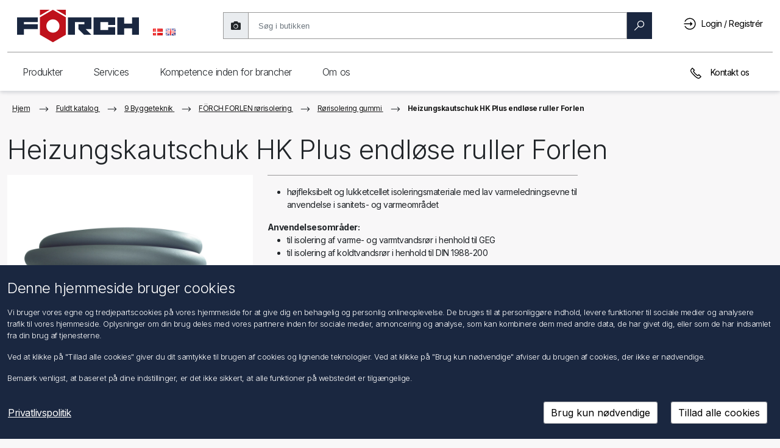

--- FILE ---
content_type: text/html; charset=utf-8
request_url: https://www.foerch.dk/varmegummi-hk-plus-endels-rulle-forlen_2698
body_size: 54173
content:
<!DOCTYPE html>
<html lang="da"  class="html-product-details-page">
<head>
    <title>F&#xD6;RCH A/S &gt; Heizungskautschuk HK Plus endl&#xF8;se ruller Forlen</title>
    <meta http-equiv="Content-type" content="text/html;charset=UTF-8" />
    <meta name="google" content="notranslate" />
    <meta name="description" content="" />
    <meta name="keywords" content="" />
    <meta name="generator" content="nopCommerce" />
    <meta name="viewport" content="width=device-width, initial-scale=1" />

    <meta property="og:type" content="product" />
<meta property="og:title" content="Heizungskautschuk HK Plus endl&#xF8;se ruller Forlen" />
<meta property="og:description" content="" />
<meta property="og:image" content="//dkfoerchcdn.blob.core.windows.net/products/image/9c221d34-0561-4c54-9fef-b3d91dc6f47e/0/1/400.png" />
<meta property="og:image:url" content="//dkfoerchcdn.blob.core.windows.net/products/image/9c221d34-0561-4c54-9fef-b3d91dc6f47e/0/1/400.png" />
<meta property="og:url" content="https://www.foerch.dk/varmegummi-hk-plus-endels-rulle-forlen_2698" />
<meta property="og:site_name" content="F&#xF6;rch A/S" />
<meta property="twitter:card" content="summary" />
<meta property="twitter:site" content="F&#xF6;rch A/S" />
<meta property="twitter:title" content="Heizungskautschuk HK Plus endl&#xF8;se ruller Forlen" />
<meta property="twitter:description" content="" />
<meta property="twitter:image" content="//dkfoerchcdn.blob.core.windows.net/products/image/9c221d34-0561-4c54-9fef-b3d91dc6f47e/0/1/400.png" />
<meta property="twitter:url" content="https://www.foerch.dk/varmegummi-hk-plus-endels-rulle-forlen_2698" />

    
<link rel="preconnect" href="https://fonts.googleapis.com">
<link rel="preconnect" href="https://fonts.gstatic.com" crossorigin>
<link href="https://fonts.googleapis.com/css2?family=Inter:wght@100;200;300;400;500;600;700;800;900&display=swap" rel="stylesheet">

    
    <link href="/bundles/pqj8muaislvfepvfye_bqnzk9vbqcju-ddtqcufy9s.min.css" rel="stylesheet" type="text/css" />

    <script src="/lib_npm/jquery/jquery.min.js"></script>
<script src="/lib_npm/datatables.net/js/jquery.dataTables.min.js"></script>
<script src="/lib_npm/datatables.net-bs4/js/dataTables.bootstrap4.min.js"></script>
<script src="/lib_npm/datatables.net-buttons/js/dataTables.buttons.min.js"></script>
<script src="/lib_npm/datatables.net-buttons-bs4/js/buttons.bootstrap4.min.js"></script>

    
    
    
    <link rel="shortcut icon" href="/Themes/Foerch2021/favicon.ico" />
    
    <!--Powered by nopCommerce - https://www.nopCommerce.com-->

<script type="text/javascript">!function(T,l,y){var S=T.location,k="script",D="instrumentationKey",C="ingestionendpoint",I="disableExceptionTracking",E="ai.device.",b="toLowerCase",w="crossOrigin",N="POST",e="appInsightsSDK",t=y.name||"appInsights";(y.name||T[e])&&(T[e]=t);var n=T[t]||function(d){var g=!1,f=!1,m={initialize:!0,queue:[],sv:"5",version:2,config:d};function v(e,t){var n={},a="Browser";return n[E+"id"]=a[b](),n[E+"type"]=a,n["ai.operation.name"]=S&&S.pathname||"_unknown_",n["ai.internal.sdkVersion"]="javascript:snippet_"+(m.sv||m.version),{time:function(){var e=new Date;function t(e){var t=""+e;return 1===t.length&&(t="0"+t),t}return e.getUTCFullYear()+"-"+t(1+e.getUTCMonth())+"-"+t(e.getUTCDate())+"T"+t(e.getUTCHours())+":"+t(e.getUTCMinutes())+":"+t(e.getUTCSeconds())+"."+((e.getUTCMilliseconds()/1e3).toFixed(3)+"").slice(2,5)+"Z"}(),iKey:e,name:"Microsoft.ApplicationInsights."+e.replace(/-/g,"")+"."+t,sampleRate:100,tags:n,data:{baseData:{ver:2}}}}var h=d.url||y.src;if(h){function a(e){var t,n,a,i,r,o,s,c,u,p,l;g=!0,m.queue=[],f||(f=!0,t=h,s=function(){var e={},t=d.connectionString;if(t)for(var n=t.split(";"),a=0;a<n.length;a++){var i=n[a].split("=");2===i.length&&(e[i[0][b]()]=i[1])}if(!e[C]){var r=e.endpointsuffix,o=r?e.location:null;e[C]="https://"+(o?o+".":"")+"dc."+(r||"services.visualstudio.com")}return e}(),c=s[D]||d[D]||"",u=s[C],p=u?u+"/v2/track":d.endpointUrl,(l=[]).push((n="SDK LOAD Failure: Failed to load Application Insights SDK script (See stack for details)",a=t,i=p,(o=(r=v(c,"Exception")).data).baseType="ExceptionData",o.baseData.exceptions=[{typeName:"SDKLoadFailed",message:n.replace(/\./g,"-"),hasFullStack:!1,stack:n+"\nSnippet failed to load ["+a+"] -- Telemetry is disabled\nHelp Link: https://go.microsoft.com/fwlink/?linkid=2128109\nHost: "+(S&&S.pathname||"_unknown_")+"\nEndpoint: "+i,parsedStack:[]}],r)),l.push(function(e,t,n,a){var i=v(c,"Message"),r=i.data;r.baseType="MessageData";var o=r.baseData;return o.message='AI (Internal): 99 message:"'+("SDK LOAD Failure: Failed to load Application Insights SDK script (See stack for details) ("+n+")").replace(/\"/g,"")+'"',o.properties={endpoint:a},i}(0,0,t,p)),function(e,t){if(JSON){var n=T.fetch;if(n&&!y.useXhr)n(t,{method:N,body:JSON.stringify(e),mode:"cors"});else if(XMLHttpRequest){var a=new XMLHttpRequest;a.open(N,t),a.setRequestHeader("Content-type","application/json"),a.send(JSON.stringify(e))}}}(l,p))}function i(e,t){f||setTimeout(function(){!t&&m.core||a()},500)}var e=function(){var n=l.createElement(k);n.src=h;var e=y[w];return!e&&""!==e||"undefined"==n[w]||(n[w]=e),n.onload=i,n.onerror=a,n.onreadystatechange=function(e,t){"loaded"!==n.readyState&&"complete"!==n.readyState||i(0,t)},n}();y.ld<0?l.getElementsByTagName("head")[0].appendChild(e):setTimeout(function(){l.getElementsByTagName(k)[0].parentNode.appendChild(e)},y.ld||0)}try{m.cookie=l.cookie}catch(p){}function t(e){for(;e.length;)!function(t){m[t]=function(){var e=arguments;g||m.queue.push(function(){m[t].apply(m,e)})}}(e.pop())}var n="track",r="TrackPage",o="TrackEvent";t([n+"Event",n+"PageView",n+"Exception",n+"Trace",n+"DependencyData",n+"Metric",n+"PageViewPerformance","start"+r,"stop"+r,"start"+o,"stop"+o,"addTelemetryInitializer","setAuthenticatedUserContext","clearAuthenticatedUserContext","flush"]),m.SeverityLevel={Verbose:0,Information:1,Warning:2,Error:3,Critical:4};var s=(d.extensionConfig||{}).ApplicationInsightsAnalytics||{};if(!0!==d[I]&&!0!==s[I]){var c="onerror";t(["_"+c]);var u=T[c];T[c]=function(e,t,n,a,i){var r=u&&u(e,t,n,a,i);return!0!==r&&m["_"+c]({message:e,url:t,lineNumber:n,columnNumber:a,error:i}),r},d.autoExceptionInstrumented=!0}return m}(y.cfg);function a(){y.onInit&&y.onInit(n)}(T[t]=n).queue&&0===n.queue.length?(n.queue.push(a),n.trackPageView({})):a()}(window,document,{
src: "https://js.monitor.azure.com/scripts/b/ai.2.min.js", // The SDK URL Source
crossOrigin: "anonymous", 
cfg: { // Application Insights Configuration
    connectionString: 'InstrumentationKey=4dcaf5df-9442-40b2-914f-9111c5d48472;IngestionEndpoint=https://westeurope-5.in.applicationinsights.azure.com/;LiveEndpoint=https://westeurope.livediagnostics.monitor.azure.com/;ApplicationId=9af80b92-827e-49d8-a832-3f24996ba47d'
}});</script></head>
<body>
    

<div class="ajax-loading-block-window" style="display: none; z-index: 1001">
</div>
<div id="dialog-notifications-success" title="Bemærkning" style="display:none" class="alert alert-success" role="alert">
</div>
<div id="dialog-notifications-error" title="Fejl" style="display:none"  class="alert alert-danger" role="alert">
</div>
<div id="dialog-notifications-warning" title="Advarsel" style="display:none"  class="alert alert-warning" role="alert">
</div>
<div id="bar-notification" class="bar-notification-container" data-close="Luk">
</div>



<!--[if lte IE 8]>
    <div style="clear:both;height:59px;text-align:center;position:relative;">
        <a href="http://www.microsoft.com/windows/internet-explorer/default.aspx" target="_blank">
            <img src="/Themes/Foerch2021/Content/images/ie_warning.jpg" height="42" width="820" alt="You are using an outdated browser. For a faster, safer browsing experience, upgrade for free today." />
        </a>
    </div>
<![endif]-->
<div class="master-wrapper-page">

    <nav class="header navbar navbar-light navbar-expand-md fixed-top">
	<div class="container-fluid">
		
		
		<div class="header-upper container-fluid g-md-3 g-0">
			<div class="mobile-menu-buttons-wrapper">
				<button class="btn shadow-none" id="mobileMenuBackButton" type="button" onclick="MobileMenuBack()">
					<svg viewBox="0 0 20 20" id="arrow_right" class="flip-svg"><path fill="currentColor" d="M8 15.06l1.06 1.061 6.061-6.058L9.061 4 8 5.06l5 5.002z" fill-rule="evenodd"></path></svg>
				</button>
				<button class="btn shadow-none" id="mobileMenuButton" type="button" onclick="ToggleMobileMenu()">
					<div>
						<div class="hamburger-inner hamburger-top"></div>
						<div class="hamburger-inner hamburger-middle"></div>
						<div class="hamburger-inner hamburger-bottom"></div>
					</div>
				</button>
			</div>
			<div class="header-logo">
				<a href="/">
					<svg style="pointer-events: none" version="1.1" id="Ebene_1" x="0" y="0" viewBox="0 0 757.49 202.82" xml:space="preserve" xmlns="http://www.w3.org/2000/svg"><style type="text/css" id="style1">
																																													 .st0, .st1 {
																																														 fill-rule: evenodd;
																																														 clip-rule: evenodd;
																																														 fill: #1a2740
																																													 }

																																													 .st1 {
																																														 fill: #bf111b
																																													 }</style><path id="polygon1" class="st0" d="M757.49 46.48V154h-43.01v-38.98h-48.39V154h-43.01V46.48h43.01v38.97h48.39V46.48z" clip-rule="evenodd" fill="#1a2740" fill-rule="evenodd" /><path id="polygon2" class="st0" d="M566.64 93.52V76.05h-48.39v48.39h48.39v-17.48h43V154H475.25V46.48h134.39v47.04z" clip-rule="evenodd" fill="#1a2740" fill-rule="evenodd" /><path id="polygon3" class="st0" d="M426.85 119.05l.01.01L461.81 154h-45.73l-34.91-34.91v-29.6h37.62V76.05h-59.13V154h-43V46.48h145.15v72.57z" clip-rule="evenodd" fill="#1a2740" fill-rule="evenodd" /><g id="g6"><path class="st1" d="M222.84.08l-80.38 46.4V154l80.38 46.4 80.38-46.4V46.48L222.84.08zm0 141.03c-22.61 0-40.93-18.32-40.93-40.92 0-22.61 18.32-40.93 40.93-40.93 22.6 0 40.93 18.32 40.93 40.93-.01 22.6-18.34 40.92-40.93 40.92" id="path3" /><path id="polygon4" class="st1" d="M142.46 35L202.92.08h-60.46z" clip-rule="evenodd" fill="#bf111b" fill-rule="evenodd" /><path id="polygon5" class="st1" d="M303.21 35L242.76.08h60.45z" clip-rule="evenodd" fill="#bf111b" fill-rule="evenodd" /><path id="polygon6" class="st0" d="M43 76.05v13.44h86.02v29.57H43V154H0V46.48h129.02v29.57z" clip-rule="evenodd" fill="#1a2740" fill-rule="evenodd" /></g></svg>
				</a>
			</div>
			<div class="header-selectors-wrapper d-md-block d-sm-none d-none">
				

    <div class="language-selector">
            <ul class="language-list">
                    <li>
                        <a href="https://www.foerch.dk/changelanguage/3?returnUrl=%2Fvarmegummi-hk-plus-endels-rulle-forlen_2698" title="Dansk">
                            <img title='Dansk' alt='Dansk'  class=selected
                                 src="/images/flags/dk.png "/>
                        </a>
                    </li>
                    <li>
                        <a href="https://www.foerch.dk/changelanguage/1?returnUrl=%2Fvarmegummi-hk-plus-endels-rulle-forlen_2698" title="English">
                            <img title='English' alt='English' 
                                 src="/images/flags/gb.png "/>
                        </a>
                    </li>
            </ul>
    </div>

				
			</div>
			<div class="search-box store-search-box d-md-block d-sm-none d-none">
				<form method="get" id="small-search-box-form" action="/fsearch2">
        <div id="searchbox-dirty" class="searchbox dirty">
            <div class="input-group-text shadow-none searchtakephotoicon" id="photoSearch">
                <i class="fas fa-camera search-camera" title="EAN-scanner"></i>
            </div>
            <!-- Input Wrapper with Clear Button -->
            <div class="searchbox-inputWrapper">
                <input aria-label="search"
                       id="small-searchterms"
                       type="text"
                       name="q"
                       placeholder="Søg i butikken"
                       class="form-control ng-valid ng-dirty ng-touched"
                       autocomplete="off" />
                <!-- Clear Button -->
                <button class="btn searchbox-clear" id="searchbox-clear" type="button">
                    <span aria-label="reset" class="search-icon clear">
                        <svg viewBox="0 0 1024 1024" width="100" height="100">
                            <path d="M512 1024C229.2 1024 0 794.8 0 512S229.2 0 512 0s512 229.2 512 512-229.2 512-512 512z" fill="#1A1D23" />
                            <path d="M724 300c16.6 16.6 16.6 43.4 0 60L572 512l152 152c16.6 16.6 16.6 43.4 0 60s-43.4 16.6-60 0L512 572 360 724c-16.6 16.6-43.4 16.6-60 0s-16.6-43.4 0-60l152-152L300 360c-16.6-16.6-16.6-43.4 0-60s43.4-16.6 60 0l152 152L664 300c16.6-16.6 43.4-16.6 60 0z" fill="#FFFFFF" />
                        </svg>
                    </span>
                </button>
            </div>

            <!-- Search Button -->
            <button class="btn btn-primary searchbox-btn" type="submit" style="max-width: 123px">
                <span id="magnifyglass" aria-label="search" class="search-icon search search-magnify-glass">
                    <svg viewBox="0 0 20 20"><path fill="currentColor" fill-rule="evenodd" d="M12.784.914a6.309 6.309 0 00-6.3 6.3c0 1.482.536 2.832 1.4 3.91L.916 18.09l.985.995 6.972-6.972c1.078.864 2.429 1.4 3.91 1.4 3.473 0 6.3-2.828 6.3-6.3 0-3.473-2.827-6.3-6.3-6.3zm0 1.4c2.712 0 4.9 2.187 4.9 4.9 0 2.712-2.188 4.9-4.9 4.9a4.892 4.892 0 01-4.9-4.9c0-2.713 2.187-4.9 4.9-4.9z"></path></svg>
                </span>
                <span id="loaderSearch" class="loaderSearch" style="display: none"></span>
                <span> Søg </span>
            </button>
        </div>
        
            
            
</form>
<form method="post" id="small-search-box-form-upload" enctype="multipart/form-data" action="/catalog/searchImage">
    <div id="search-fileUpload-container">
        <div id="fileUpload-desktop-container">
            <div id="fileUpload-desktop">Du kan trække en billedfil her</div>
        </div>
    </div>
<input name="__RequestVerificationToken" type="hidden" value="CfDJ8OlxgN4C3H1NnzUyzimHBDkJM1csyC6rwqDuNciqqmqBtG7wkgf7rNA7UaoOq-YsZcECwpxbwUeeun6et92gDAKjoR8FOSS0AE9ORvPW4s9oHLAyPDtVIxRHX5Z8oZmnjzBF2cyeYScHH26jEcSpa7I" /></form>
			</div>
			<div class="header-links-wrapper">
				<div class="header-links">
    <ul>
        <li>
            <a href="#" class="ico-search d-inline d-md-none">
                <svg viewBox="0 0 20 20"><path fill="currentColor" fill-rule="evenodd" d="M12.784.914a6.309 6.309 0 00-6.3 6.3c0 1.482.536 2.832 1.4 3.91L.916 18.09l.985.995 6.972-6.972c1.078.864 2.429 1.4 3.91 1.4 3.473 0 6.3-2.828 6.3-6.3 0-3.473-2.827-6.3-6.3-6.3zm0 1.4c2.712 0 4.9 2.187 4.9 4.9 0 2.712-2.188 4.9-4.9 4.9a4.892 4.892 0 01-4.9-4.9c0-2.713 2.187-4.9 4.9-4.9z"></path></svg>
            </a>
        </li>

        
            <li>
                <a href="/login?returnUrl=%2Fvarmegummi-hk-plus-endels-rulle-forlen_2698" class="ico-login pr-lg-2 pr-md-0 pr-sm-0 pr-0" title="Login / Registrér">
                    <svg viewBox="0 0 20 20"><path fill="currentColor" fill-rule="evenodd" d="M9.6.5a9.101 9.101 0 00-7.394 3.79c-.016.027-.038.055-.054.087A9.173 9.173 0 001.227 6.1h1.515A7.695 7.695 0 019.6 1.9c4.26 0 7.7 3.44 7.7 7.7s-3.44 7.7-7.7 7.7a7.671 7.671 0 01-6.136-3.046 7.482 7.482 0 01-.716-1.154h-1.52a9.148 9.148 0 001.055 1.903c.016.027.038.055.054.088.006 0 .006.005.011.005v.006A9.112 9.112 0 009.6 18.7c5.02 0 9.1-4.08 9.1-9.1S14.62.5 9.6.5zm.7 5.6v2.8H.5v1.4h9.8v2.8l3.5-3.5-3.5-3.5z"></path></svg>
                    <span class="d-none d-sm-none d-md-none d-lg-inline-block">Login / Registrér</span>
                </a>
           </li>
        <li id="searchclose" class="d-none">
            <svg viewBox="0 0 20 20"><path fill="currentColor" fill-rule="evenodd" d="M4.014 3.03l-.984.984 5.977 5.983-5.977 5.978.984.995 5.983-5.983 5.978 5.983.995-.995-5.983-5.978 5.983-5.983-.995-.984-5.978 5.977z"></path></svg>
        </li>
        
    </ul>
</div>
				
			</div>

		</div>
		
		<div class="header-lower d-lg-block d-md-block d-sm-none d-none">
			
<div class="header-navigation">
    <div class="foerchnav container-fluid g-0">
        <nav class="foerchnav top-menu notmobile collapse navbar-collapse">
            
            <nav>
                <div class="navigation">Produkter</div>
	            <div class="dropdown-wrapper">
	                <div class="dropdown-wrapper-inner">
            <div class="wrapper-column">
                <nav>
                    <a role="link" class="navigationUi-link navigationUi-link_special" href="/1-vrkstedskemi">
                        <svg viewBox="0 0 20 20"><path fill="currentColor" d="M14 14.4H7c.3-1.6 1.8-2.7 3.5-2.7s3.2 1.1 3.5 2.7m-2.4-3.7c-.3-.1-.7-.1-1-.1-.3 0-.6 0-1 .1V8.1h.6V7h-.6V5.9h.6v-1h-.6V3.8h.6v-1h-.6V1.7h2v9zM7 15.5h7.1c-.2 1.8-1.7 3.2-3.5 3.2-1.9-.1-3.4-1.5-3.6-3.2m5.6-4.4V.7H8.5v10.4c-1.5.7-2.6 2.3-2.6 4.1 0 2.5 2.1 4.5 4.6 4.5s4.6-2 4.6-4.5c.1-1.8-1-3.3-2.5-4.1"></path></svg>
                        <span class="navigationUi-productName">1 V&#xE6;rkstedskemi</span></a>
                </nav>
                <nav>
                    <a role="link" class="navigationUi-link navigationUi-link_special" href="/2-bygkemi">
                        <svg viewBox="0 0 20 20"><path fill="currentColor" d="M7.9 3.3h3.5v14.9H7.9V3.3zM9.1.8v1.3H6.8v17.1h5.8v-17h-2.3V.8H9.1zm4 1.3h1.1v7.6h-1.1z"></path></svg>
                        <span class="navigationUi-productName">2 Bygkemi</span></a>
                </nav>
                <nav>
                    <a role="link" class="navigationUi-link navigationUi-link_special" href="/3-boring-frsning-gevindbearbejdning">
                        <svg viewBox="0 0 20 20"><path fill="currentColor" d="M8.5 16v-.9l3-1.7V16L10 17.5 8.5 16zm0-3.8l3-1.7v1.8l-3 1.7v-1.8zm0-5.5L8.3 6V1.3h3.4v4.6l-.2.6v2.8l-3 1.7V6.7zM7.3.3V6l.2.8v4.8l-.4.3.4.8v1.9l-.5.3.5.8v.8L10 19l2.5-2.5v-3.6l.4-.2v-.1l-.4-.7v-2l.4-.2v-.3l-.4-.7v-2l.2-.6V.3H7.3z"></path></svg>
                        <span class="navigationUi-productName">3 Boring, fr&#xE6;sning, gevindbearbejdning</span></a>
                </nav>
                <nav>
                    <a role="link" class="navigationUi-link navigationUi-link_special" href="/4-skring-slibning-savning-overfladebehandling">
                        <svg viewBox="0 0 20 20"><path fill="currentColor" d="M10 19C4.9 19 .7 14.8.7 9.7.7 4.6 4.9.4 10 .4c5.1 0 9.3 4.2 9.3 9.3 0 5.1-4.2 9.3-9.3 9.3m0-17.5c-4.5 0-8.2 3.7-8.2 8.2 0 4.5 3.7 8.2 8.2 8.2 4.5 0 8.2-3.7 8.2-8.2 0-4.5-3.7-8.2-8.2-8.2"></path><path fill="currentColor" d="M10 12.1c-1.3 0-2.3-1-2.3-2.3 0-1.3 1-2.3 2.3-2.3 1.3 0 2.3 1 2.3 2.3 0 1.2-1 2.3-2.3 2.3m0-3.6c-.7 0-1.3.5-1.3 1.2S9.3 11 10 11s1.3-.6 1.3-1.3c0-.7-.6-1.2-1.3-1.2"></path></svg>
                        <span class="navigationUi-productName">4 Sk&#xE6;ring, slibning, savning, overfladebehandling</span></a>
                </nav>
                <nav>
                    <a role="link" class="navigationUi-link navigationUi-link_special" href="/5-lodning-svejsning">
                        <svg viewBox="0 0 20 20"><path fill="currentColor" d="M15.8 3.8l-4.6 4.8-.5-.5 4.6-4.8.5.5zM9 9.5l1 1L5.5 15l-1-1L9 9.5zm9-7.8l-.7-.7-1.4 1.4-.6-.6-5.8 6-.6-.5-1 1.1.4.4-5.2 5.3.8.8c-.5.3-.9.8-1.1 1.4-.2.8.1 1.7.8 2.3.5.4 1.1.6 1.8.6s1.5-.2 2.3-.6c2.7-1.6 4.3-1.6 5-1.3.8.3 1 1 1 1l1-.3s-.4-1.1-1.6-1.6c-1.5-.6-3.5-.1-5.9 1.3-1.2.6-2.3.6-3 .1-.2-.2-.4-.8-.3-1.2.1-.4.4-.7.9-.9l.8.8 5.2-5.3.3.3 1-1.1-.6-.6 5.8-6-.6-.6L18 1.7z"></path></svg>
                        <span class="navigationUi-productName">5 Lodning, svejsning</span></a>
                </nav>
            </div>
            <div class="wrapper-column">
                <nav>
                    <a role="link" class="navigationUi-link navigationUi-link_special" href="/6-din-og-normdele">
                        <svg viewBox="0 0 20 20"><path fill="currentColor" d="M3.1 13.9V5.7l7.1-4.1 7.1 4.1v8.2L10.2 18l-7.1-4.1zM10.2.4L2 5.1v9.4l8.2 4.7 8.2-4.7V5.1L10.2.4z"></path><path fill="currentColor" d="M10.2 13C8.4 13 7 11.6 7 9.8 7 8 8.4 6.6 10.2 6.6c1.8 0 3.2 1.4 3.2 3.2 0 1.8-1.5 3.2-3.2 3.2m0-5.3c-1.2 0-2.1 1-2.1 2.1s.9 2.1 2.1 2.1 2.1-.9 2.1-2.1-1-2.1-2.1-2.1"></path></svg>
                        <span class="navigationUi-productName">6 DIN- og normdele</span></a>
                </nav>
                <nav>
                    <a role="link" class="navigationUi-link navigationUi-link_special" href="/7-dyvelteknik">
                        <svg viewBox="0 0 20 20"><path fill="currentColor" d="M8.7 16.4V6.9l-.3-.8V1.3h3.4V6l-.2.6v9.7l-1.5 1.5-1.4-1.4zM7.4.3v3.2l-.6-1-.9.6 1.5 2.5v.6l.2.8v2h-.5v1h.4v1.4h-.4v1.1h.4v1.4h-.4V15h.4v1.8l2.6 2.6 2.6-2.6V15h.5v-1.1h-.5v-1.4h.5v-1.1h-.5V10h.5V8.9h-.5v-2l.2-.6v-.6l1.5-2.6-.9-.5-.6 1V.3H7.4z"></path></svg>
                        <span class="navigationUi-productName">7 Dyvelteknik</span></a>
                </nav>
                <nav>
                    <a role="link" class="navigationUi-link navigationUi-link_special" href="/8-vinduesmateriale">
                        <svg viewBox="0 0 20 20"><path fill="currentColor" d="M15.2 7.7v9.8h-4.9v-4.2h.6V12h-.6V7.7h4.9zm0-1.1H4.4C4.6 3.9 7 1.7 9.8 1.7c2.8 0 5.1 2.2 5.4 4.9M4.3 7.7h4.9V12h-.6v1.2h.6v4.2H4.3V7.7zm12 10.9V7.1c0-3.6-2.9-6.5-6.5-6.5S3.2 3.5 3.2 7.1v11.5h13.1z"></path></svg>
                        <span class="navigationUi-productName">8 Vinduesmateriale</span></a>
                </nav>
                <nav>
                    <a role="link" class="navigationUi-link navigationUi-link_special" href="/9-byggeteknik">
                        <svg viewBox="0 0 20 20"><path fill="currentColor" d="M15.4 17.5c0-.2.2-.7.4-1.3.2.6.4 1.1.4 1.3 0 .2-.2.4-.4.4s-.4-.2-.4-.4m0-2.9c-.3.7-1 2.3-1 2.9 0 .8.7 1.5 1.5 1.5s1.5-.7 1.5-1.5c0-.6-.7-2.2-1-2.9l-.5-1.1-.5 1.1zM7.8 7.7V5.4h3.1v2.3h.6c2.1-.1 3.6.4 4.6 1.4 1 1 1.1 2.4 1.2 3.1h-2.4c-.1-1-.6-2.2-1.9-2.2H4.3V7.7h3.5zm2.1-3.4V1.6h3.3V.5H5.5v1.1h3.2v2.7h-2v2.2H3.9V4.3H2.8V13h1.1v-2h8.9c.8 0 .9 1.7.9 1.7v.5h4.5l.1-.5c0-.1.3-2.6-1.4-4.4-1.1-1.2-2.7-1.8-4.9-1.8V4.3H9.9z"></path></svg>
                        <span class="navigationUi-productName">9 Byggeteknik</span></a>
                </nav>
                <nav>
                    <a role="link" class="navigationUi-link navigationUi-link_special" href="/10-tag-vg-facade">
                        <svg viewBox="0 0 20 20"><path fill="currentColor" d="M3.6 6.2L10 2.5l6.4 3.7v11.3H3.6V6.2zM4.9.9v3.4l-3.5 2 .5.9.6-.4v11.8h14.8V6.8l.6.4.5-.9-8.5-5L6 3.6V.9H4.9z"></path></svg>
                        <span class="navigationUi-productName">10 Tag, v&#xE6;g, facade</span></a>
                </nav>
            </div>
            <div class="wrapper-column">
                <nav>
                    <a role="link" class="navigationUi-link navigationUi-link_special" href="/11-el-elektronik">
                        <svg viewBox="0 0 20 20"><path fill="currentColor" d="M11.6 16.8c-.1.8-.9 1.2-1.6 1.3-.7 0-1.6-.3-1.9-1.3v-2.6h3.4l.1 2.6zm1.1-3.7H7.1v3.8c.4 1.3 1.4 2.1 2.8 2.1h.2c1.3-.1 2.4-1 2.5-2.3v-3.6zm1.7-7.5c0 1.4-.5 2.2-1.9 3.5-.6.7-.9 1.9-1.1 2.4H8.3c-.3-.7-.4-2.1-1.8-3.1 0 0-.2-.2-.2-.3-.6-.7-.8-1.6-.8-2.5 0-2.4 2-4.3 4.5-4.3 2.4 0 4.4 2 4.4 4.3m1 0c0-3-2.5-5.4-5.5-5.4S4.4 2.6 4.4 5.6c0 1.1.3 2.1 1 3 .3.5.7.8 1.2 1.2.4.9.7 1.9.8 2.4l.1.4h4.7l.1-.4s.2-1.2.7-2.2c1.5-1 2.4-2.5 2.4-4.4"></path></svg>
                        <span class="navigationUi-productName">11 El, elektronik</span></a>
                </nav>
                <nav>
                    <a role="link" class="navigationUi-link navigationUi-link_special" href="/12-personvognsartikler">
                        <svg viewBox="0 0 20 20"><path fill="currentColor" d="M5.7 12.9h.7l-.1-1.1c-1 .1-2.2-.1-2.3-.4l-1 .5c.5.9 1.8 1 2.7 1M8 14.6h3.7v-1.1H8v1.1zm8.8-2.5l-1-.5c-.2.3-1.3.4-2.3.4v1h.7c.9 0 2.2-.1 2.6-.9m1.3-2.7l-1.4 1.1.2.4s1 2 .1 4.2H2.7c-.3-2.6.3-4.2.3-4.2l.1-.4-1.5-1.1v-.5h1.5c.1 1.2 1.3 1.7 2 1.8h9.8c.1 0 1.1-.3 1.7-1.7v-.1H18c.1.1.2.2.1.5m-2.6-.6c-.3.6-.7.8-.8.8H5.3s-.9-.2-1-.7c.5-.9 1-1.9 1.2-2.4h8.9c.2.4.5 1.2 1.1 2.3M3.2 16.3h2v.6h-2v-.6zm11 0h2v.6h-2v-.6zm4.3-8.4l-.1-.1h-2.2c-.6-1.2-.9-2-.9-2l-.1-.4H4.8l-.1.3s-.5 1.1-1 2.1H1.2l-.2.1c-.1.1-.7.8-.4 2v.2l1.1.8c-.2.7-.5 2.4-.1 4.8l.1.5h.4v1c0 .4.4.8.9.8h2.6c.5 0 .8-.4.8-.8v-1h6.8v1c0 .5.4.8.8.8h2.6c.5 0 .8-.4.8-.8v-1h.4l.1-.3c1-2.2.5-4.2.2-5l1-.8.1-.1c.3-1.1-.3-1.9-.7-2.1"></path></svg>
                        <span class="navigationUi-productName">12 Personvognsartikler</span></a>
                </nav>
                <nav>
                    <a role="link" class="navigationUi-link navigationUi-link_special" href="/13-truckline">
                        <svg viewBox="0 0 20 20"><path fill="currentColor" d="M8.1 15.5h4.1v-.9H8.1v.9zm6.6-2.6v.9h2.1l.1 2H3.5v-2h2v-.9h-2v-2.4c0-.3.2-.5.5-.5h12.2c.3 0 .5.2.5.5l.1 2.4h-2.1zm1.5-3.7H3.9v-.7L4 6c0-.3.2-.5.5-.5h4.7v.9H11v-.9h4.5c.3 0 .5.2.5.5l.2 3.2zm-.1-4.5c-.2-.1-.4-.1-.6-.1h-11c-.2 0-.3 0-.5.1V2.6c0-.3.2-.5.5-.5h11.1c.3 0 .5.2.5.5v2.1zM3.9 17h.8v.8h-.8V17zm11.8 0h.8v.8h-.8V17zm2.1-.2l-.2-6.3c0-.4-.2-.8-.5-1L17 2.6c0-.8-.6-1.4-1.4-1.4H4.5c-.8 0-1.4.6-1.4 1.4v7c-.3.3-.4.6-.4 1L2.5 17H3v1.7h2.6v-1.9h9.1v1.9h2.6v-1.8l.5-.1z"></path></svg>
                        <span class="navigationUi-productName">13 Truckline</span></a>
                </nav>
                <nav>
                    <a role="link" class="navigationUi-link navigationUi-link_special" href="/14-vrkstedsudstyr-og-apparater">
                        <svg viewBox="0 0 20 20"><path fill="currentColor" d="M15.6 8.3L14 9.9l-.6-.2-.1-.6 1.5-1.7-.8-.2c-.3-.1-.5-.2-.8-.2-1.6 0-2.8 1.3-2.8 2.8 0 .4.1.7.2 1.1l-6.2 6.3c-.2.2-.2.6 0 .8l.8.8c.1.2.2.2.4.2h.3l6.4-6.5c.3.1.6.2.9.2 1.6 0 2.8-1.3 2.8-2.8 0-.3 0-.5-.1-.8l-.3-.8zm-10 9.5l-.2-.2 5.7-5.9c.1.1.2.1.2.2l-5.7 5.9zm7.6-6.1c-1 0-1.8-.8-1.8-1.8 0-.9.6-1.6 1.5-1.8l-.7.8.4 1.7 1.7.5.7-.7c-.3.7-1 1.3-1.8 1.3z"></path><path fill="currentColor" d="M10.2 1.7l-9.1 6v11.1h1.1V8.3l8-5.3 7.7 5.3v10.5H19V7.7z"></path></svg>
                        <span class="navigationUi-productName">14 V&#xE6;rkstedsudstyr og -apparater</span></a>
                </nav>
                <nav>
                    <a role="link" class="navigationUi-link navigationUi-link_special" href="/15-hndvrktj">
                        <svg viewBox="0 0 20 20"><path fill="currentColor" d="M15.8 5.5c-.9.9-2.5.9-3.4 0-.9-.9-.9-2.3-.1-3.2l.1 1.5 1.8 1.1 1.9-1V2.4c.6.9.5 2.3-.3 3.1m-1.9 1.7h.6v10.6h-.6V7.2zm2.7-5.8c-.2-.2-.5-.4-.8-.6L15 .3v2.9l-.8.4-.8-.5-.1-2.8-.7.4-.9.6c-1.4 1.3-1.4 3.5 0 4.9.3.4.7.6 1.1.8v11.2c0 .4.3.6.6.6h1.4c.4 0 .6-.3.6-.6V6.9c.4-.2.7-.4 1-.7 1.5-1.3 1.5-3.5.2-4.8m-6.3 9.2H3.7L7 1.8l3.3 8.6v.2m-3.9 2.9h1.2v4.2H6.4v-4.2zm4.9-3.5L7.9 1C7.6.4 7.2.3 7 .3c-.2 0-.6.1-.9.7l-4 10.7h4.3v.8h-.3c-.4 0-.8.3-.8.8V18c0 .4.3.8.8.8h1.8c.4 0 .8-.3.8-.8v-4.8c0-.4-.3-.8-.8-.8h-.4v-.8h2.6c.4 0 .8-.2 1-.5.3-.3.3-.7.2-1.1"></path></svg>
                        <span class="navigationUi-productName">15 H&#xE5;ndv&#xE6;rkt&#xF8;j</span></a>
                </nav>
            </div>
            <div class="wrapper-column">
                <nav>
                    <a role="link" class="navigationUi-link navigationUi-link_special" href="/16-el-vrktj">
                        <svg viewBox="0 0 20 20"><path fill="currentColor" d="M16.4 6.7l-1.6.5v-4l1.6.3v3.2zm-2.6 1.7H3.7C2.5 8 1.9 6.5 1.9 5.3c0-1.2.5-2.6 1.8-3.1h10.2v6.2zm-8.4.9h2.7v8H5.4v-8zm14-3.8v-.9h-2.1V2.7l-2.5-.4v-.8h-.5v-.2H3.5c-1.6.5-2.6 2-2.5 4 0 2 1.1 3.6 2.6 4h1v8.9H9V9.3h5.3v-.2h.5v-1l2.5-.8V5.5h2.1z"></path></svg>
                        <span class="navigationUi-productName">16 El-v&#xE6;rkt&#xF8;j</span></a>
                </nav>
                <nav>
                    <a role="link" class="navigationUi-link navigationUi-link_special" href="/17-trykluftvrktj">
                        <svg viewBox="0 0 20 20"><path fill="currentColor" d="M10.2 10.2c-.1 0-.1.1-.2.1-.2 0-.3-.1-.3-.3 0-.1.1-.2.1-.2l.4.4zm1.1-.6l4-3.1-.7-.9-4 3.1c-.2-.1-.4-.2-.6-.2-.8 0-1.4.6-1.4 1.4 0 .8.6 1.4 1.4 1.4.8 0 1.4-.6 1.4-1.4 0-.1 0-.2-.1-.3m6.5-.2h-1.5v1.1h1.5c-.1 1.4-.5 2.7-1.3 3.9l-1-1-.8.8 1 1c-1.4 1.6-3.5 2.6-5.8 2.6s-4.3-1-5.7-2.5l1.2-1.2-.8-.8-1.1 1.1c-.8-1.1-1.3-2.5-1.4-4h1.5v-1H2.2c.1-2 1-3.8 2.4-5.1l1.1 1.1.8-.8-1-1C6.7 2.8 8 2.3 9.6 2.1v1.5h1.1V2.1c1.5.1 2.9.6 4.1 1.5l-1 1 .8.8 1.1-1.1c1.1 1.3 2 3.1 2.1 5.1m1.2.5c0-5-4-9-9-9s-9 4-9 9 4 9 9 9 9-4 9-9"></path></svg>
                        <span class="navigationUi-productName">17 Trykluftv&#xE6;rkt&#xF8;j</span></a>
                </nav>
                <nav>
                    <a role="link" class="navigationUi-link navigationUi-link_special" href="/18-varo-reoler-lagersystemer-sortimenter">
                        <svg viewBox="0 0 20 20"><path fill="currentColor" d="M1.9 12.9h7.7v4.2H1.9v-4.2zm0-5.1h7.7v4H1.9v-4zm0-5h7.7v3.9H1.9V2.8zm8.8 0H14v6.3h-.5v1.4h.5v6.7h-3.3V2.8zm4.4 0h3.3v14.4h-3.3v-6.7h.5V9.1h-.5V2.8zM.8 18.2h18.7V1.7H.8v16.5z"></path></svg>
                        <span class="navigationUi-productName">18 VARO-reoler, lagersystemer, sortimenter</span></a>
                </nav>
                <nav>
                    <a role="link" class="navigationUi-link navigationUi-link_special" href="/19-arbejdsbeskyttelse">
                        <svg viewBox="0 0 20 20"><path fill="currentColor" d="M17.6 13.4c0 .1 0 3.2-2.1 3.7V9.4c.5.1.9.3 1.2.6 1.1 1.2 1 3.3.9 3.4M3.3 10.2c.3-.3.7-.5 1.1-.6v7.6c-2-.5-2.1-3.5-2.1-3.7 0 0-.1-2.2 1-3.3m14.2-.9c-.3-.3-.6-.5-1-.7 0-1.2-.1-4-1.9-5.9C13.5 1.5 11.9.9 9.8.9 7.9 1 6.2 1.7 5.1 3 3.3 5 3.3 7.9 3.3 8.8c-.3.2-.6.4-.8.6-1.4 1.5-1.2 4-1.2 4.1 0 1.7.8 4.8 3.7 4.8h.5V8.4H4.4c0-1 .2-3.3 1.5-4.8.9-1.1 2.3-1.6 4-1.6 1.7 0 3 .4 3.9 1.4 1.4 1.5 1.6 3.7 1.6 4.9h-.9v9.9h.5c2.9 0 3.7-3.2 3.7-4.8.1-.1.2-2.6-1.2-4.1"></path></svg>
                        <span class="navigationUi-productName">19 Arbejdsbeskyttelse</span></a>
                </nav>
            </div>
                            <div class="wrapper-column">
                                <nav class="nav-catalog">
                                    <a href="/catalog" class="btn btn-white">Fuldt katalog</a>
                                </nav>
                            </div>
                    </div>
                </div>
            </nav>
            


<nav id="main-menu" class="d-flex">
            <nav>
                <div class="navigation">
Services                </div>

                <div class="dropdown-wrapper">
                    <div class="dropdown-wrapper-inner">
                        <div class="dropdown-container">
                            <div class="dropdown-container-content">
                                

    <div class="holder-content">
        <img class="category-img" src=/images/uploaded/000-Navigation-Service-Navigation-EinkaufUndBeratung.jpeg />
            <a href="indkob-og-radgivning" class="content-title" >Indk&#xF8;b og r&#xE5;dgivning</a>
        <p class="category-description">
            Som en st&#xE6;rk partner indenfor h&#xE5;ndv&#xE6;rk og industri tilbyder vi dig flere muligheder for ukompliceret og hurtig varebestilling. Du kan anvende den salgskanal der passer bedst til din forretning.
        </p>

<div class="content-child">
</div>


    </div>
    <div class="holder-content">
        <img class="category-img" src=/images/uploaded/Navigation-App-340x192.jpeg />
            <a href="vores-webshop-letter-din-indk&#xF8;bsproces." class="content-title" >Digital Service</a>
        <p class="category-description">
            Shop p&#xE5; tv&#xE6;rs af enheder og hvor som helst, n&#xE5;r som helst. Det er ikke noget problem med F&#xD6;RCH. Med vores digitale l&#xF8;sninger forenkler vi ikke kun din indk&#xF8;bsproces - vi giver dig tid til det v&#xE6;sentlige.
        </p>

<div class="content-child">
            <div class="child-item">
                    <svg viewBox="0 0 20 20" id="arrow_right" class="menu-child-icon"><path fill="currentColor" d="M8 15.06l1.06 1.061 6.061-6.058L9.061 4 8 5.06l5 5.002z" fill-rule="evenodd"></path></svg>
                    <a role="link" href="/catalog" style="text-decoration:none" >
                        <span class="child">F&#xD6;RCH Onlineshop</span>
                    </a>
            </div>
            <div class="child-item">
                    <svg viewBox="0 0 20 20" id="arrow_right" class="menu-child-icon"><path fill="currentColor" d="M8 15.06l1.06 1.061 6.061-6.058L9.061 4 8 5.06l5 5.002z" fill-rule="evenodd"></path></svg>
                    <a role="link" href="handtering-af-kemiske-produkter" style="text-decoration:none" >
                        <span class="child">H&#xE5;ndtering af farlige stoffer</span>
                    </a>
            </div>
            <div class="child-item">
                    <svg viewBox="0 0 20 20" id="arrow_right" class="menu-child-icon"><path fill="currentColor" d="M8 15.06l1.06 1.061 6.061-6.058L9.061 4 8 5.06l5 5.002z" fill-rule="evenodd"></path></svg>
                    <a role="link" href="/contactus" style="text-decoration:none" >
                        <span class="child">E-Procurement</span>
                    </a>
            </div>
</div>


    </div>
    <div class="holder-content">
        <img class="category-img" src=/images/uploaded/000-Navigation-Service-Navigation-LagernUndOrdnen.jpeg />
            <a href="opbevar-og-organiser" class="content-title" >Opbevar og organiser</a>
        <p class="category-description">
            Vi har den rigtige l&#xF8;sning til optimal orden i det daglige arbejde p&#xE5; v&#xE6;rksteder og byggepladser. Vores VARO-systemkomponenter kan tilpasses individuelt til dine behov. For mere effektivitet og &#xF8;konomi i din hverdag.
        </p>

<div class="content-child">
            <div class="child-item">
                    <svg viewBox="0 0 20 20" id="arrow_right" class="menu-child-icon"><path fill="currentColor" d="M8 15.06l1.06 1.061 6.061-6.058L9.061 4 8 5.06l5 5.002z" fill-rule="evenodd"></path></svg>
                    <a role="link" href="varo-reolsystem" style="text-decoration:none" >
                        <span class="child">VARO reolsystem</span>
                    </a>
            </div>
            <div class="child-item">
                    <svg viewBox="0 0 20 20" id="arrow_right" class="menu-child-icon"><path fill="currentColor" d="M8 15.06l1.06 1.061 6.061-6.058L9.061 4 8 5.06l5 5.002z" fill-rule="evenodd"></path></svg>
                    <a role="link" href="/fsearch?q=VAROBOXX&#x2B;%2F&#x2B;VAROiBOXX" style="text-decoration:none" >
                        <span class="child">VAROBOXX / VAROiBOXX</span>
                    </a>
            </div>
            <div class="child-item">
                    <svg viewBox="0 0 20 20" id="arrow_right" class="menu-child-icon"><path fill="currentColor" d="M8 15.06l1.06 1.061 6.061-6.058L9.061 4 8 5.06l5 5.002z" fill-rule="evenodd"></path></svg>
                    <a role="link" href="h&#xE5;ndtering-af-c-dele" style="text-decoration:none" >
                        <span class="child">Ledelse af C-dele</span>
                    </a>
            </div>
</div>


    </div>
    <div class="holder-content">
        <img class="category-img" src=/images/uploaded/000-Navigation-Service-Navigation-Produktservices.jpeg />
            <a href="produkt-tjenester" class="content-title" >Produkt Tjenester</a>
        <p class="category-description">
            Har du sp&#xF8;rgsm&#xE5;l eller brug for hj&#xE6;lp til vores produkter, tjenester eller anvendelser? Fra applikationsvideoen til det tekniske datablad giver vi dig alle de oplysninger, du har brug for i hverdagen.
        </p>

<div class="content-child">
            <div class="child-item">
                    <svg viewBox="0 0 20 20" id="arrow_right" class="menu-child-icon"><path fill="currentColor" d="M8 15.06l1.06 1.061 6.061-6.058L9.061 4 8 5.06l5 5.002z" fill-rule="evenodd"></path></svg>
                    <a role="link" href="/contactus" style="text-decoration:none" >
                        <span class="child">Teknisk Support</span>
                    </a>
            </div>
            <div class="child-item">
                    <svg viewBox="0 0 20 20" id="arrow_right" class="menu-child-icon"><path fill="currentColor" d="M8 15.06l1.06 1.061 6.061-6.058L9.061 4 8 5.06l5 5.002z" fill-rule="evenodd"></path></svg>
                    <a role="link" href="https://bk.foerch.com/kiosk/index.php?id=MTY1I3wjMTgjfCMzMA==" style="text-decoration:none" >
                        <span class="child">Kataloger og brochurer</span>
                    </a>
            </div>
            <div class="child-item">
                    <svg viewBox="0 0 20 20" id="arrow_right" class="menu-child-icon"><path fill="currentColor" d="M8 15.06l1.06 1.061 6.061-6.058L9.061 4 8 5.06l5 5.002z" fill-rule="evenodd"></path></svg>
                    <a role="link" href="dokumenter-og-downloads" style="text-decoration:none" >
                        <span class="child">Dokumenter og downloads</span>
                    </a>
            </div>
            <div class="child-item">
                    <svg viewBox="0 0 20 20" id="arrow_right" class="menu-child-icon"><path fill="currentColor" d="M8 15.06l1.06 1.061 6.061-6.058L9.061 4 8 5.06l5 5.002z" fill-rule="evenodd"></path></svg>
                    <a role="link" href="/product-datablades" style="text-decoration:none" >
                        <span class="child">Sikkerhedsdatablade til download</span>
                    </a>
            </div>
</div>


    </div>



                            </div>
                        </div>
                    </div>
                </div>
            </nav>
            <nav>
                <div class="navigation">
Kompetence inden for brancher                </div>

                <div class="dropdown-wrapper">
                    <div class="dropdown-wrapper-inner">
                        <div class="dropdown-container">
                            <div class="dropdown-container-content">
                                

    <div class="holder-content">
        <img class="category-img" src=/images/uploaded/000-Navigation-Branchenkompetenz-Navigation-Kfz.jpeg />
            <a href="biler-og-lastvogne" class="content-title" >Biler og lastbiler</a>
        <p class="category-description">
            Vores r&#xF8;dder ligger i bilbranchen. Og det er stadig vores styrke: Som innovativ partner forsyner vi dig med h&#xF8;jtydende kvalitetsprodukter og hj&#xE6;lper dig til enhver tid med vores moderne service og servicev&#xE6;rkt&#xF8;jer.
        </p>

<div class="content-child">
</div>


    </div>
    <div class="holder-content">
        <img class="category-img" src=/images/uploaded/000-Navigation-Branchenkompetenz-Navigation-Metall.jpeg />
            <a href="metal-og-bygningsservice" class="content-title" >Metal- og bygningsservice</a>
        <p class="category-description">
            Metalforarbejdning i de bedste h&#xE6;nder og kvalitetsprodukter til professionelle. Inden for omr&#xE5;det metal og industri har vi alt hvad du har behov for, uanset om du er l&#xE5;sesmed, metalarbejder, st&#xE5;larbejder, k&#xF8;ret&#xF8;jsbygger, eller om du tager dig af professionelle installationer inden for sanitet, varme, klimaanl&#xE6;g eller elektricitet.
        </p>

<div class="content-child">
</div>


    </div>



                            </div>
                        </div>
                    </div>
                </div>
            </nav>
            <nav>
                <div class="navigation">
Om os                </div>

                <div class="dropdown-wrapper">
                    <div class="dropdown-wrapper-inner">
                        <div class="dropdown-container">
                            <div class="dropdown-container-content">
                                

    <div class="holder-content">
        <img class="category-img" src=/images/uploaded/000-Navigation-UberUns-Navigation-Unternehmen.jpeg />
            <span class="content-title-nolink">Virksomhed</span>
        <p class="category-description">
            Regionalt forankret og internationalt succesfuld: Med 24 nationale selskaber i Europa og mere end 100.000 artikler til v&#xE6;rkstedsmontage og fastg&#xF8;relse er F&#xD6;RCH en af de f&#xF8;rende leverand&#xF8;rer af produkter til handel og industri.
        </p>

<div class="content-child">
            <div class="child-item">
                    <svg viewBox="0 0 20 20" id="arrow_right" class="menu-child-icon"><path fill="currentColor" d="M8 15.06l1.06 1.061 6.061-6.058L9.061 4 8 5.06l5 5.002z" fill-rule="evenodd"></path></svg>
                    <a role="link" href="foerch-gruppe" style="text-decoration:none" >
                        <span class="child">F&#xD6;RCH Group</span>
                    </a>
            </div>
            <div class="child-item">
                    <svg viewBox="0 0 20 20" id="arrow_right" class="menu-child-icon"><path fill="currentColor" d="M8 15.06l1.06 1.061 6.061-6.058L9.061 4 8 5.06l5 5.002z" fill-rule="evenodd"></path></svg>
                    <a role="link" href="f&#xF6;rch-danmark" style="text-decoration:none" >
                        <span class="child">F&#xD6;RCH Danmark</span>
                    </a>
            </div>
            <div class="child-item">
                    <svg viewBox="0 0 20 20" id="arrow_right" class="menu-child-icon"><path fill="currentColor" d="M8 15.06l1.06 1.061 6.061-6.058L9.061 4 8 5.06l5 5.002z" fill-rule="evenodd"></path></svg>
                    <a role="link" href="foerch-tyskland" style="text-decoration:none" >
                        <span class="child"> F&#xD6;RCH Tyskland</span>
                    </a>
            </div>
            <div class="child-item">
                    <svg viewBox="0 0 20 20" id="arrow_right" class="menu-child-icon"><path fill="currentColor" d="M8 15.06l1.06 1.061 6.061-6.058L9.061 4 8 5.06l5 5.002z" fill-rule="evenodd"></path></svg>
                    <a role="link" href="ansvarlighed-og-kvalitet" style="text-decoration:none" >
                        <span class="child">Ansvarlighed og kvalitet</span>
                    </a>
            </div>
</div>


    </div>
    <div class="holder-content">
        <img class="category-img" src=/images/uploaded/000-Navigation-UberUns-Navigation-Karriere.jpeg />
            <span class="content-title-nolink">Karriere</span>
        <p class="category-description">
            Som familievirksomhed med fremtid fokuserer vi p&#xE5; mennesker. Vi lever dette v&#xE6;rdil&#xF8;fte og tilbyder sp&#xE6;ndende projekter og varierede opgaver. Kom i gang nu med F&#xD6;RCH.
        </p>

<div class="content-child">
            <div class="child-item">
                    <svg viewBox="0 0 20 20" id="arrow_right" class="menu-child-icon"><path fill="currentColor" d="M8 15.06l1.06 1.061 6.061-6.058L9.061 4 8 5.06l5 5.002z" fill-rule="evenodd"></path></svg>
                    <a role="link" href="job-offers_dk" style="text-decoration:none" >
                        <span class="child">Jobtilbud</span>
                    </a>
            </div>
</div>


    </div>
    <div class="holder-content">
        <img class="category-img" src=/images/uploaded/000-Navigation-UberUns-Navigation-Events.jpeg />
            <a href="/news" class="content-title" >Nyheder og begivenheder</a>
        <p class="category-description">
            Produktinnovationer, h&#xE5;ndv&#xE6;rksfestivaler og s&#xE6;rlige udsalg - med F&#xD6;RCH vil du altid v&#xE6;re den f&#xF8;rste til at h&#xF8;re om nyheder, der er specifikke for din branche. I vores nyheds- og eventomr&#xE5;de har du altid et overblik over alle datoer og nyheder.
        </p>

<div class="content-child">
</div>


    </div>
    <div class="holder-content">
        <img class="category-img" src=/images/uploaded/000-Navigation-UberUns-Navigation-Kontakt.jpeg />
            <a href="/contactus" class="content-title" >Kontakt</a>
        <p class="category-description">
            Sp&#xF8;rgsm&#xE5;l, forslag, &#xF8;nsker til F&#xD6;RCH? Vi har altid et &#xE5;bent &#xF8;re for dine bekymringer. Brug vores kontaktformular til at kontakte os hurtigt og nemt. Vores eksperter vil vende tilbage til dig med det samme.
        </p>

<div class="content-child">
</div>


    </div>



                            </div>
                        </div>
                    </div>
                </div>
            </nav>
</nav>






                <nav class="ms-auto topLinkButton d-flex">
                    <div class="navigation">
                        <a class="btn shadow-none pr-0" href="/contactus">
                            <svg viewBox="0 0 20 20">
                                <path fill="currentColor" fill-rule="evenodd" d="M4.25.93L2.044 3.135C.837 4.343.575 6.224 1.438 7.701c.963 1.651 1.75 2.87 5.048 6.163 3.292 3.298 4.189 3.746 5.813 4.698a3.766 3.766 0 004.561-.607l2.21-2.204-4.266-4.26-1.734 1.733a7.247 7.247 0 01-.88-.486 15.551 15.551 0 01-2.532-2.046c-.842-.836-1.663-1.881-2.231-2.723a9.847 9.847 0 01-.624-1.04l-.01-.021L8.508 5.19 4.25.93zm0 1.98l2.28 2.28-1.001 1.007a.74.74 0 00-.224.569c0 .125.022.213.043.295.05.17.115.317.197.492.17.34.416.744.722 1.203a21.072 21.072 0 002.395 2.932 16.985 16.985 0 002.779 2.225c.415.268.782.47 1.093.607a2.1 2.1 0 00.47.159c.083.016.176.027.301.016a.747.747 0 00.498-.224l1-1 2.287 2.28-1.22 1.22c-.76.76-1.936.924-2.865.382-1.652-.968-2.28-1.225-5.535-4.473-3.248-3.254-3.872-4.255-4.823-5.885A2.369 2.369 0 013.03 4.13l1.22-1.22z">
                                </path>
                            </svg>
                        Kontakt os
                        </a>
                    </div>
                </nav>
        </nav>

    </div>
</div>



		</div>
		<div id="mobileSearchRow" class="row d-lg-none d-md-none d-sm-none d-xs-none d-none">
    <form method="get" id="mobile-small-search-box-form" action="/fsearch">
            <div class="search-box-container searchbox dirty" id="searchbox-dirty-mobile">
                <div class="input-group-text shadow-none searchtakephotoicon" id="photoSearchMobile">
                    <i class="fas fa-camera search-camera" title="EAN-scanner"></i>
                </div>
                <div class="searchbox-inputWrapper">
                    <input type="text" class="form-control shadow-none" id="small-searchterms-mobile" autocomplete="off" name="q" placeholder="Søg i butikken" aria-label="Søg i butikken" />
                    <button type="button" class="btn searchbox-clear" id="searchbox-clear-mobile">
                        <svg viewBox="0 0 1024 1024" width="22" height="24">
                            <path d="M512 1024C229.2 1024 0 794.8 0 512S229.2 0 512 0s512 229.2 512 512-229.2 512-512 512z" fill="#1A1D23" />
                            <path d="M724 300c16.6 16.6 16.6 43.4 0 60L572 512l152 152c16.6 16.6 16.6 43.4 0 60s-43.4 16.6-60 0L512 572 360 724c-16.6 16.6-43.4 16.6-60 0s-16.6-43.4 0-60l152-152L300 360c-16.6-16.6-16.6-43.4 0-60s43.4-16.6 60 0l152 152L664 300c16.6-16.6 43.4-16.6 60 0z" fill="#FFFFFF" />
                        </svg>
                    </button>
                </div>
                <button class="btn btn-primary search-box-button shadow-none" type="submit" title="Søg">
                    <span aria-label="search" class="search-icon search search-magnify-glass">
                        <svg viewBox="0 0 20 20"><path fill="currentColor" fill-rule="evenodd" d="M12.784.914a6.309 6.309 0 00-6.3 6.3c0 1.482.536 2.832 1.4 3.91L.916 18.09l.985.995 6.972-6.972c1.078.864 2.429 1.4 3.91 1.4 3.473 0 6.3-2.828 6.3-6.3 0-3.473-2.827-6.3-6.3-6.3zm0 1.4c2.712 0 4.9 2.187 4.9 4.9 0 2.712-2.188 4.9-4.9 4.9a4.892 4.892 0 01-4.9-4.9c0-2.713 2.187-4.9 4.9-4.9z"></path></svg>
                    </span>
                </button>
            </div>
                
                
    </form>
    <form method="post" id="small-search-box-mob-form-upload" enctype="multipart/form-data" action="/catalog/searchImage">
        <div id="search-fileUpload-mob-container">
            <div id="fileUpload-mob-mobile-container">
                <input id="fileUpload-mob-Mobile" type="file" accept="image/*" style="display: none">
            </div>
            <div id="fileUpload-mob-desktop-container">
                <div id="fileUpload-mob-desktop">Du kan trække en billedfil her</div>
            </div>
        </div>
    <input name="__RequestVerificationToken" type="hidden" value="CfDJ8OlxgN4C3H1NnzUyzimHBDkJM1csyC6rwqDuNciqqmqBtG7wkgf7rNA7UaoOq-YsZcECwpxbwUeeun6et92gDAKjoR8FOSS0AE9ORvPW4s9oHLAyPDtVIxRHX5Z8oZmnjzBF2cyeYScHH26jEcSpa7I" /></form>
</div>

		
	</div>
</nav>
<div class="mobile-toggle-menu mobile-menu-hidden-left" id="mobileMenuRoot">
	<div class="menu-items-container">
		<div class="mobile-header-links">
				<div class="menu-item">
					<a class="item-title" href="/login">
						<svg viewBox="0 0 20 20" class="mobile-toggle-menu-icon"><path fill="currentColor" fill-rule="evenodd" d="M9.6.5a9.101 9.101 0 00-7.394 3.79c-.016.027-.038.055-.054.087A9.173 9.173 0 001.227 6.1h1.515A7.695 7.695 0 019.6 1.9c4.26 0 7.7 3.44 7.7 7.7s-3.44 7.7-7.7 7.7a7.671 7.671 0 01-6.136-3.046 7.482 7.482 0 01-.716-1.154h-1.52a9.148 9.148 0 001.055 1.903c.016.027.038.055.054.088.006 0 .006.005.011.005v.006A9.112 9.112 0 009.6 18.7c5.02 0 9.1-4.08 9.1-9.1S14.62.5 9.6.5zm.7 5.6v2.8H.5v1.4h9.8v2.8l3.5-3.5-3.5-3.5z"></path></svg>
						<span>Login / Registrér</span>
					</a>
				</div>
		</div>
	</div>
</div>
    <div class="header-spacer override"></div>
    <script>var adminActive = false;</script>

    
    <div class="master-wrapper-content">
        


    <div class="container-fluid">
        
        <div class="breadcrumb">
        <ul itemscope itemtype="http://schema.org/BreadcrumbList">
            
            <li>
                <a class="first-level" href="/" title="Hjem">Hjem</a>
                <div class="delimiter"><svg viewBox="0 0 20 20"><path fill="currentColor" fill-rule="evenodd" d="M14.482 5.144l-1.007.962 3.074 3.205H.854v1.4h15.667l-3.046 3.183 1.007.962L19.146 10z"></path></svg></div>
            </li>

                <li itemprop="itemListElement" itemscope itemtype="http://schema.org/ListItem">
                    <a href="/catalog" title="Fuldt katalog" itemprop="item">
                        <span itemprop="name">Fuldt katalog</span>
                    </a>
                    <div class="delimiter"><svg viewBox="0 0 20 20"><path fill="currentColor" fill-rule="evenodd" d="M14.482 5.144l-1.007.962 3.074 3.205H.854v1.4h15.667l-3.046 3.183 1.007.962L19.146 10z"></path></svg></div>
                    <meta itemprop="position" content="1" />
                </li>
                <li itemprop="itemListElement" itemscope itemtype="http://schema.org/ListItem">
                    <a href="/9-byggeteknik" title="9 Byggeteknik" itemprop="item">
                        <span itemprop="name">9 Byggeteknik</span>
                    </a>
                    <div class="delimiter"><svg viewBox="0 0 20 20"><path fill="currentColor" fill-rule="evenodd" d="M14.482 5.144l-1.007.962 3.074 3.205H.854v1.4h15.667l-3.046 3.183 1.007.962L19.146 10z"></path></svg></div>
                    <meta itemprop="position" content="2" />
                </li>
                <li itemprop="itemListElement" itemscope itemtype="http://schema.org/ListItem">
                    <a href="/frch-forlen-rrisolering" title="F&#xD6;RCH FORLEN r&#xF8;risolering" itemprop="item">
                        <span itemprop="name">F&#xD6;RCH FORLEN r&#xF8;risolering</span>
                    </a>
                    <div class="delimiter"><svg viewBox="0 0 20 20"><path fill="currentColor" fill-rule="evenodd" d="M14.482 5.144l-1.007.962 3.074 3.205H.854v1.4h15.667l-3.046 3.183 1.007.962L19.146 10z"></path></svg></div>
                    <meta itemprop="position" content="3" />
                </li>
                <li itemprop="itemListElement" itemscope itemtype="http://schema.org/ListItem">
                    <a href="/rrisolering-gummi" title="R&#xF8;risolering gummi" itemprop="item">
                        <span itemprop="name">R&#xF8;risolering gummi</span>
                    </a>
                    <div class="delimiter"><svg viewBox="0 0 20 20"><path fill="currentColor" fill-rule="evenodd" d="M14.482 5.144l-1.007.962 3.074 3.205H.854v1.4h15.667l-3.046 3.183 1.007.962L19.146 10z"></path></svg></div>
                    <meta itemprop="position" content="4" />
                </li>
            <li itemprop="itemListElement" itemscope itemtype="http://schema.org/ListItem">
                <a title="Heizungskautschuk HK Plus endl&#xF8;se ruller Forlen" itemprop="item" class="isLastCategory">
                    <strong itemprop="name">Heizungskautschuk HK Plus endl&#xF8;se ruller Forlen</strong>
                </a>
                <meta itemprop="position" content="5" />
                
            </li>
        </ul>
    </div>


    </div>
            <div class="master-column-wrapper">
            <div class="one-column-wide">
    <div class="container-fluid">
        
        
<!--product breadcrumb-->



<div class="page product-details-page">
    <div class="page-body ">
        
        <form method="post" id="product-details-form" action="/varmegummi-hk-plus-endels-rulle-forlen_2698">

<!--Microdata-->
<div  itemscope itemtype="http://schema.org/Product">
    <meta itemprop="name" content="Heizungskautschuk HK Plus endl&#xF8;se ruller Forlen"/>
    <meta itemprop="sku" content="9c221d34-0561-4c54-9fef-b3d91dc6f47e"/>
    <meta itemprop="gtin"/>
    <meta itemprop="mpn"/>
    <meta itemprop="description"/>
    <meta itemprop="image" content="//dkfoerchcdn.blob.core.windows.net/products/image/9c221d34-0561-4c54-9fef-b3d91dc6f47e/0/1/400.png"/>
    <div itemprop="offers" itemscope itemtype="http://schema.org/Offer">
        <meta itemprop="url" content="https://www.foerch.dk/varmegummi-hk-plus-endels-rulle-forlen_2698"/>
        <meta itemprop="price" content="0.00"/>
        <meta itemprop="priceCurrency"/>
        <meta itemprop="priceValidUntil"/>
    </div>
    <div itemprop="review" itemscope itemtype="http://schema.org/Review">
        <meta itemprop="author" content="ALL"/>
        <meta itemprop="url" content="/productreviews/5513"/>
    </div>
</div>
            <div class="product-container" data-productid="5513">
                <div class="product-essential container-fluid">
                    
                    <div class="product-name">
                        <h1 class="mb-2 mb-lg-3">
                            Heizungskautschuk HK Plus endl&#xF8;se ruller Forlen
                        </h1>
                    </div>
                    <div class="row">
                        <div class="col-md-6 col-lg-4 order-0">
                            
<div class="gallery d-block">
    
    <div class="picture position-relative">
        <div class="picture-wrapper d-flex justify-content-center align-items-center position-absolute w-100 h-100 p-4">
                <a href="//dkfoerchcdn.blob.core.windows.net/products/image/9c221d34-0561-4c54-9fef-b3d91dc6f47e/0/1/1000.png" title="Heizungskautschuk HK Plus endl&#xF8;se ruller Forlen" id="main-product-img-lightbox-anchor-5513">
                    <object type="image/png" class="mh-100 mw-100 border-0" alt="Heizungskautschuk HK Plus endl&#xF8;se ruller Forlen" data="//dkfoerchcdn.blob.core.windows.net/products/image/9c221d34-0561-4c54-9fef-b3d91dc6f47e/0/1/400.png" title="Heizungskautschuk HK Plus endl&#xF8;se ruller Forlen" id="main-product-img-5513">
                        <img class="mh-100 mw-100 border-0" src="/images/default-image.png" alt="foerch" />
                    </object>
                </a>
                
        </div>
    </div>
    
</div>

                        </div>
                        <div class="overview col-lg-5 order-md-2 order-lg-1">
                            
                                <div class="product-description" style="height: 0px;">
                                    <div class="product-description-wrapper">
                                        <div class="product-description-tech">
                                            <div class="full-description p-collapsed">
                                                <ul><li>højfleksibelt og lukketcellet isoleringsmateriale med lav varmeledningsevne&nbsp;til anvendelse i sanitets- og varmeområdet</li></ul><strong>Anvendelsesområder:&nbsp;</strong><ul><li>til isolering af varme- og varmtvandsrør i henhold til GEG</li><li>til isolering af koldtvandsrør i henhold til DIN 1988-200</li></ul><strong>Produktfordele:</strong><ul><li>lav varmeledningseværdi gennem ny mikrocelle struktur</li><li>forenklet sortiment, hvilket resulterer i lavere lageromkostninger</li><li>højfleksibelt og brugervenligt materiale</li><li>selvslukkende, ikke dryppende, leder ikke ild</li></ul><strong>Materialehenvisninger:</strong><ul><li>Varmeledningsevne ved 40 °C efter DIN EN ISO 8497:<br />9 - 11 mm: 0,036 W / (m × K)<br />12 - 46&nbsp;mm: 0,040 W / (m × K)</li><li>Brandadfærd iht. DIN EN 13501-1:&nbsp;<br />C<sub>L</sub>-s3, d0</li><li>Driftstemperatur:<br />Øvre anvendelsesgrænsetemperatur: +110&nbsp;°C<br />Nedre anvendelsesgrænsetemperatur: som sædvanlig i sanitets- og varmeanlæg</li><li>selvslukkende, ikke dryppende, leder ikke ild</li></ul>
                                            </div>
                                        </div>
                                    </div>
                                </div>
                            <div class="product-description-actions">
                                

                                <div class="product-description-controls">
                                        <a id="flipCatalogLink" class="btn btn-controls" href="#" target="_blank" style="opacity: 0;">
                                            <!-- href loaded by js -->
                                            <svg viewBox="0 0 20 20" id="arrow_right" class="arrow-icon"><path fill="currentColor" d="M8 15.06l1.06 1.061 6.061-6.058L9.061 4 8 5.06l5 5.002z" fill-rule="evenodd"></path></svg>
                                            Vis kataloget
                                        </a>
                                    <button class="btn btn-controls more" type="button" style="display: none;">
                                        <svg class="arrow-icon" viewBox="0 0 20 20" id="arrow_down" xmlns="http://www.w3.org/2000/svg"><path fill="currentColor" d="M15.06 8l1.061 1.06-6.058 6.061L4 9.061 5.06 8l5.002 5z" fill-rule="evenodd"></path></svg>
                                        Vis mere
                                    </button>
                                    <button class="btn btn-controls less" type="button" style="display: none;">
                                        <svg class="arrow-icon" viewBox="0 0 20 20" id="arrow_up" xmlns="http://www.w3.org/2000/svg"><path fill="currentColor" d="M15.06 15.121l1.061-1.06L10.063 8 4 14.06l1.06 1.061 5.002-5z" fill-rule="evenodd"></path></svg>
                                        Vis mindre
                                    </button>
                                </div>

                                <!--product reviews-->
                                    <div class="product-reviews-overview">
        <div class="product-review-box">
            <div class="rating">
                <div style="width: 0%">
                </div>
            </div>
        </div>

            <div class="product-no-reviews">
                <a href="/productreviews/5513">Vær den første til at bedømme dette produkt</a>
            </div>
    </div>

                                <!--product manufacturers-->
                                
                                <!--compare, email a friend-->
                                <div class="overview-buttons">
                                    
                                    
                                    
                                    
                                </div>
                                
                                
                            </div>
                        </div>
                        <div class="col-md-6 order-md-1 col-lg-3 order-lg-2">
                        </div>
                    </div>
                    
                </div>
                

                <div class="tabs-wrapper">
                    <ul role="tablist" class="nav nav-tabs justify-content-start">
                        <li class="nav-item">
                            <a class="nav-link active" id="product-tab" data-bs-toggle="tab" data-bs-target="#product"
                               role="tab" aria-controls="product" aria-selected="true">
                                Artikel
                                <span class="count" id="pagesCount">4</span>
                            </a>
                        </li>
                    </ul>

                    <div class="tab-content">
                        <div class="tab-pane fade show active" id="product" role="tabpanel" aria-labelledby="product-tab">
                            <div class="product-collateral">
                                <div class="product-variant-list">
                                    <div class="container-fluid">
                                        <div class="d-flex flex-column w-100">
                                            <div class="product-table-wrapper d-flex">
                                                <div class="product-table-wrapper-left flex-grow-1">
                                                    <div class="product-details-filter d-flex justify-content-between align-items-center align-content-center">
                                                        <div id="filterReset"></div>
                                                        <div id="filters" class="multipleSelection d-flex product-details-filter-button">
                                                            <div></div>
                                                        </div>
                                                    </div>
                                                        <div id="loader" style="height:70px" class="loaderPar">
                                                            <div class="loader">
                                                                <span class='fa-stack fa-lg'>
                                                                    <i class='fa fa-spinner fa-spin fa-stack-2x fa-fw'></i>
                                                                </span>&emsp; Forarbejdning ...  
                                                            </div>
                                                        </div>
                                                        <div id="table-wrapper">
                                                            <table class="product-table product-table-left h-table display nowrap" style="width:100%" id="associated-product-table">
                                                                <thead>
                                                                    <tr>
                                                                        <th id="firstTh"></th>
                                                                        <th>Varenummer <br> Navn </th>
                                                                        <th id="specAttrTh_replace"></th>
                                                                        <th class="add-to-cart-selection">
                                                                            Antal × VPE = mængde
                                                                        </th>
                                                                        <th>Pakke</th>
                                                                    </tr>
                                                                </thead>
                                                                <tbody>
                                                                </tbody>
                                                            </table>
                                                        </div>

                                                </div>
                                                


                                                
                                            </div>
                                            
                                        </div>
                                    </div>
                                </div>
                            </div>
                        </div>
                        <div class="tab-pane fade" id="documents" role="tabpanel" aria-labelledby="documents-tab">
                            <div class="container">
                                <div class="product-documents-wrapper">
                                    <h5>  Dokumenter til  Heizungskautschuk HK Plus endl&#xF8;se ruller Forlen </h5>
                                    <div class="product-documents">
                                    </div>
                                </div>
                            </div>
                        </div>
                        <div class="tab-pane fade" id="table-description" role="tabpanel" aria-labelledby="table-description-tab">
                            <div class="container">
                                <div class="product-table-description">
                                    
                                </div>
                            </div>
                        </div>
                        <div class="tab-pane fade" id="alternative-products" role="tabpanel" aria-labelledby="product-tab" style="background: #f6f6f6;">
                            <div class="product-grid" style="margin-left: auto;margin-right: auto;max-width: 1440px;">
                                <div class="row item-grid">
                                </div>
                            </div>
                        </div>
                    </div>
                </div>
            </div>
        <input name="__RequestVerificationToken" type="hidden" value="CfDJ8OlxgN4C3H1NnzUyzimHBDkJM1csyC6rwqDuNciqqmqBtG7wkgf7rNA7UaoOq-YsZcECwpxbwUeeun6et92gDAKjoR8FOSS0AE9ORvPW4s9oHLAyPDtVIxRHX5Z8oZmnjzBF2cyeYScHH26jEcSpa7I" /></form>
        
    </div>
</div>

    



<script>
    // Product controls

    var productDescriptionCollapsed = true;

    function resizeDescription() {
        let maxHeight = 324;
        if(window.innerWidth > 991) {
            maxHeight = parseInt($(".gallery.d-block .picture-wrapper").css("height"), 10);
        }
        if($(".full-description")[0] != null && $(".full-description")[0].scrollHeight > maxHeight - 49) {
            if(productDescriptionCollapsed) {
                $(".product-description-controls .less").hide();
                $(".product-description-controls .more").show();
                $(".product-description").css("height", maxHeight + "px");
            } else {
                $(".product-description-controls .more").hide();
                $(".product-description-controls .less").show();
                $(".product-description").css("height", "");
            }
        } else {
            $(".product-description-controls .less").hide();
            $(".product-description-controls .more").hide();
            $(".product-description").css("height", "");
        }
    }

    $(function() {
        resizeDescription();

        $(window).on("resize", function () {
            resizeDescription();
        });

        $(".product-description-controls .more").on("click", function() {
            productDescriptionCollapsed = false;
            resizeDescription();
        });

        $(".product-description-controls .less").on("click", function() {
            productDescriptionCollapsed = true;
            resizeDescription();
        });
    });
</script>
        
    </div>
</div>

        </div>
        
    </div>
    


<div class="footer">
    <div class="container-fluid">
        <div class="footer-upper row g-0">
            <div class="col-sm-6 col-lg-3 footer-block information">
                <div class="title">
                    <strong>Information</strong>
                </div>
                
                <ul class="list">
                        <li><a href="/imprint">Imprint</a></li>
                        <li><a href="/salgs--og-leveringsbetingelser">Salgs- og leveringsbetingelser</a></li>
                        <li><a href="/privatlivspolitik">Privatlivspolitik</a></li>
                        <li><a href="/oplysninger-om-persondata-til-kunder">Oplysninger om persondata til kunder</a></li>
                        <li><a href="/om-os">Om os</a></li>
                        <li><a href="/ContactUs">Kontakt os</a></li>
                </ul>
            </div>
            <div class="col-sm-6 col-lg-3 footer-block customer-service">
                <div class="title">
                    <strong>Kundeservice</strong>
                </div>
                <ul class="list">
                        <li><a href="/fsearch">Søg</a> </li>
                </ul>
            </div>
            <div class="col-sm-6 col-lg-3 footer-block my-account">
                <div class="title">
                    <strong>Min konto</strong>
                </div>
                <ul class="list">
                        <li><a href="/customer/info">Min konto</a></li>
                        <li><a href="/order/history">Ordrer</a></li>
                        <li><a href="/customer/addresses">Adresser</a></li>
                        <li><a href="/vendor/apply">Ansøg om Sælger konto</a></li>
                </ul>
            </div>
            <div class="col-sm-6 col-lg-3 footer-block follow-us">
                <div>
                    <div class="title">
                        <strong>Følg os</strong>
                    </div>
                    <ul class="networks">
        <li><a href="https://www.facebook.com/Foerch-DK-118286201162145" target="_blank">
                <svg viewBox="0 0 26.454 26.294" id="facebook" xmlns="http://www.w3.org/2000/svg"><path d="M26.454 13.227A13.227 13.227 0 1011.16 26.293V17.05H7.802v-3.824h3.358v-2.914c0-3.315 1.975-5.146 5-5.146a20.343 20.343 0 012.961.258v3.255h-1.668a1.912 1.912 0 00-2.155 2.066v2.481h3.668l-.586 3.824h-3.082v9.243a13.23 13.23 0 0011.156-13.066z" fill="#fff"></path></svg>
        </a></li>
        <li><a href="/news/rss/3">
                <svg enable-background="new -143 145 512 512" viewBox="-143 145 512 512" xmlns="http://www.w3.org/2000/svg"><path d="m113 145c-141.4 0-256 114.6-256 256s114.6 256 256 256 256-114.6 256-256-114.6-256-256-256zm-69.9 373.7c-6.2 6.2-14.7 9.9-24.1 9.9s-17.8-3.8-24-9.9c-6.2-6.2-10-14.6-10-23.9 0-9.4 3.8-17.8 10-24s14.6-10 24-10 17.9 3.8 24 10c6.2 6.2 10 14.6 10 24s-3.8 17.8-9.9 23.9zm61.7 10.3c-.1-32.1-12.5-62.3-35.1-84.9s-52.8-35.2-84.7-35.2v-48.9c46.6 0 88.7 19 119.3 49.6s49.5 72.8 49.6 119.4zm87.2 0c-.1-114.2-92.8-207.1-206.9-207.1v-48.9c70.6 0 134.5 28.7 180.8 75.1s75 110.3 75.1 180.9z" /></svg>
        </a></li>
        <li><a href="https://www.instagram.com/foerch.dk/" target="_blank">
                <svg viewBox="0 0 26.454 26.454" id="instagram" xmlns="http://www.w3.org/2000/svg"><g><circle cx=".947" cy=".947" r=".947" transform="translate(16.519 8.042)" fill="none"></circle><path d="M13.228 9.177a4.051 4.051 0 104.051 4.051 4.051 4.051 0 00-4.051-4.051zm0 6.68a2.629 2.629 0 112.625-2.629 2.629 2.629 0 01-2.625 2.629z" fill="none"></path><path d="M20.777 8.008a4.074 4.074 0 00-2.33-2.33 5.849 5.849 0 00-1.934-.37c-.85-.039-1.121-.048-3.285-.048s-2.436.009-3.285.048a5.847 5.847 0 00-1.934.37 4.074 4.074 0 00-2.331 2.33 5.849 5.849 0 00-.37 1.934c-.039.85-.048 1.121-.048 3.285s.009 2.435.048 3.285a5.849 5.849 0 00.37 1.934 4.074 4.074 0 002.331 2.33 5.845 5.845 0 001.934.37c.85.039 1.121.048 3.285.048s2.435-.009 3.285-.048a5.848 5.848 0 001.934-.37 4.074 4.074 0 002.33-2.33 5.847 5.847 0 00.37-1.934c.039-.85.048-1.121.048-3.285s-.009-2.436-.048-3.285a5.847 5.847 0 00-.37-1.934zm-1.064 8.44a4.411 4.411 0 01-.274 1.48 2.638 2.638 0 01-1.512 1.512 4.408 4.408 0 01-1.48.274c-.84.038-1.092.046-3.22.046s-2.38-.008-3.22-.046a4.408 4.408 0 01-1.48-.274 2.639 2.639 0 01-1.512-1.512 4.409 4.409 0 01-.274-1.48c-.038-.84-.046-1.092-.046-3.22s.008-2.38.046-3.22a4.409 4.409 0 01.274-1.48 2.64 2.64 0 011.512-1.512 4.409 4.409 0 011.48-.274c.84-.038 1.092-.046 3.22-.046s2.38.008 3.22.046a4.409 4.409 0 011.48.274 2.64 2.64 0 011.512 1.512 4.411 4.411 0 01.274 1.48c.038.84.046 1.092.046 3.22s-.007 2.379-.045 3.219z" fill="none"></path><path d="M13.227 0a13.227 13.227 0 1013.227 13.227A13.227 13.227 0 0013.227 0zm7.888 16.5a5.825 5.825 0 01-.369 1.927 4.058 4.058 0 01-2.321 2.321 5.824 5.824 0 01-1.927.369c-.846.039-1.117.048-3.272.048s-2.426-.009-3.272-.048a5.822 5.822 0 01-1.926-.369 4.058 4.058 0 01-2.32-2.322 5.827 5.827 0 01-.369-1.927c-.039-.846-.048-1.117-.048-3.272s.009-2.426.048-3.272a5.826 5.826 0 01.369-1.927 4.058 4.058 0 012.321-2.321 5.824 5.824 0 011.926-.369c.846-.039 1.117-.048 3.272-.048s2.425.009 3.272.048a5.826 5.826 0 011.927.369 4.058 4.058 0 012.321 2.321 5.825 5.825 0 01.369 1.927c.039.846.048 1.117.048 3.272s-.01 2.426-.048 3.272z" fill="#fff"></path><path d="M19.376 8.575a2.613 2.613 0 00-1.5-1.5 4.365 4.365 0 00-1.465-.272c-.832-.038-1.081-.046-3.187-.046s-2.356.008-3.188.046a4.365 4.365 0 00-1.465.272 2.613 2.613 0 00-1.5 1.5 4.364 4.364 0 00-.272 1.465c-.038.832-.046 1.081-.046 3.188s.008 2.356.046 3.187a4.364 4.364 0 00.272 1.465 2.613 2.613 0 001.5 1.5 4.364 4.364 0 001.465.272c.832.038 1.081.046 3.188.046s2.356-.008 3.187-.046a4.364 4.364 0 001.465-.272 2.612 2.612 0 001.5-1.5 4.364 4.364 0 00.272-1.465c.038-.832.046-1.081.046-3.187s-.008-2.356-.046-3.188a4.364 4.364 0 00-.272-1.465zm-6.149 8.7a4.051 4.051 0 114.051-4.051 4.051 4.051 0 01-4.051 4.053zm4.211-7.315a.947.947 0 11.947-.947.947.947 0 01-.948.95z" fill="#fff"></path><circle cx="2.645" cy="2.645" r="2.645" transform="translate(10.663 10.663)" fill="#fff"></circle></g></svg>
            </a>
        </li>
        <li><a href="https://www.linkedin.com/company/f%C3%B6rch-dk/" target="_blank">
                <svg xmlns="http://www.w3.org/2000/svg" viewBox="0 0 26.45 26.45"><path d="m13.23,0C5.92,0,0,5.92,0,13.23s5.92,13.23,13.23,13.23,13.23-5.92,13.23-13.23h0C26.45,5.92,20.53,0,13.23,0Zm7.14,19.32c0,.58-.47,1.05-1.05,1.06H7.14c-.58,0-1.05-.47-1.05-1.05,0,0,0,0,0,0V7.14c0-.58.47-1.05,1.05-1.05,0,0,0,0,0,0h12.18c.58,0,1.05.47,1.05,1.05v12.17Z" style="fill:#fff; stroke-width:0px;" /><path d="m8.19,11.43h2.15v6.82h-2.15v-6.82Zm1.07-3.41c-.68,0-1.23.56-1.23,1.24,0,.68.56,1.23,1.24,1.23.68,0,1.23-.55,1.23-1.23,0-.67-.53-1.22-1.2-1.23-.01,0-.03,0-.04,0Zm6.5,3.22c-.83-.01-1.61.42-2.04,1.14h-.03v-.94h-2.07v6.82h2.15v-3.7c-.09-.72.42-1.37,1.14-1.46.04,0,.08,0,.13,0,.6,0,1.07.34,1.07,1.44v3.73h2.15v-4.22c0-2.08-1.29-2.79-2.49-2.79Z" style="fill:#fff; stroke-width:0px;" /></svg>
            </a>
        </li>
</ul>
                </div>
                
            </div>
        </div>
        <hr class="mainFooter-seperator" />
        <div class="footer-lower">
            <div class="row">
                <div class="footer-info col-md-6">
                    <span class="footer-disclaimer">Copyright © 2026 Förch A/S. Alle rettigheder forbeholdt.</span>
                </div>
                    <div class="footer-powered-by col-md-6 text-md-end text-start">
                        Powered by <a href="https://www.nopcommerce.com/">nopCommerce</a>
                    </div>
                
            </div>
        </div>
        
    </div>
</div>

</div>


<div id="eu-cookie-bar-notification" class="cookie-notification">
    <div class="container text-left">
        <h3>Denne hjemmeside bruger cookies</h3>
    </div>
    <div class="container text-left pt-2 pb-2">
        <p>Vi bruger vores egne og tredjepartscookies på vores hjemmeside for at give dig en behagelig og personlig onlineoplevelse. De bruges til at personliggøre indhold, levere funktioner til sociale medier og analysere trafik til vores hjemmeside. Oplysninger om din brug deles med vores partnere inden for sociale medier, annoncering og analyse, som kan kombinere dem med andre data, de har givet dig, eller som de har indsamlet fra din brug af tjenesterne.</p>
        <p>Ved at klikke på "Tillad alle cookies" giver du dit samtykke til brugen af cookies og lignende teknologier. Ved at klikke på "Brug kun nødvendige" afviser du brugen af cookies, der ikke er nødvendige.</p>
        <p>Bemærk venligst, at baseret på dine indstillinger, er det ikke sikkert, at alle funktioner på webstedet er tilgængelige.</p>
    </div>
    <div class="container">
        <div class="row mt-1">
            <div class="col-md-3 text-left">
                <a href="/privatlivspolitik" class="btn btn-link">Privatlivspolitik</a>
            </div>
            <div class="col-md-9 text-right">
                <button id="cookie-allow-neccessary" class="btn btn-secondary">Brug kun nødvendige</button>
                <button id="cookie-allow-all" class="btn btn-secondary">Tillad alle cookies</button>
            </div>
        </div>
    </div>
</div>

    
    <script src="/lib_npm/bootstrapv5/js/bootstrap.min.js"></script>
<script src="/lib_npm/jquery-validation/jquery.validate.min.js"></script>
<script src="/lib_npm/jquery-validation-unobtrusive/jquery.validate.unobtrusive.min.js"></script>
<script src="/lib_npm/jquery-ui-dist/jquery-ui.min.js"></script>
<script src="/lib_npm/jquery-migrate/jquery-migrate.min.js"></script>
<script src="/js/public.common.js"></script>
<script src="/js/public.ajaxcart.js"></script>
<script src="/js/public.countryselect.js"></script>
<script src="/Themes/Foerch2021/Content/js/jquery.menu-aim.js"></script>
<script src="/Themes/Foerch2021/Content/js/modernizr.js"></script>
<script src="/Themes/Foerch2021/Content/js/main.js"></script>
<script src="/lib_npm/magnific-popup/jquery.magnific-popup.min.js"></script>
<script src="/Plugins/Foerch.Common/Scripts/public.common.js"></script>
<script src="/Plugins/Foerch.Common/Scripts/public.mobilemenu.js"></script>

    <script>
                    $(document).ready(function() {
                        $('#main-product-img-lightbox-anchor-5513').magnificPopup({ type: 'image' });
                    });
                </script>
<script>
        $(document).ready(function() {
            prepareData();
        });
    </script>
<script>
    var productAttributePrefix = 'product_attribute_';
    var productInnerDatablades = 'Datablades';
    var productMultiplier = 'x';
    var productQuantitySummarizeLabel = '= ';
    var productTechnicalDetailsLabel = 'Technical data';
    var productPrice = 'Pris';

    var urlAddProductToCart = '/addproducttocart/details/';
    var urlGetAssociatedProducts = '/productdetails/getassociatedproducts/';

    var shoppingCartType = '1';

    $.fn.dataTableExt.oPagination.four_button = {
    "fnInit": function ( oSettings, nPaging, fnCallbackDraw )
    {
    /*nFirst*/
    var nFirst = document.createElement( 'button' );
    nFirst.type = 'button';
    nFirst.className = "paginate_button first btn btn-icon ml-2";

    var nFirstInnerDiv = document.createElement('div');
    nFirstInnerDiv.className = "icon";

    var nFirstInnerSvg = document.createElementNS('http://www.w3.org/2000/svg','svg');
    nFirstInnerSvg.setAttribute("viewBox","0 0 20 20");

    var nFirstInnerPath = document.createElementNS('http://www.w3.org/2000/svg','path');
    nFirstInnerPath.setAttribute("d","M11.121 15.06l-1.06 1.061L4 10.063 10.06 4l1.061 1.06-5 5.002 5 4.998zm5 0l-1.06 1.061L9 10.063 15.06 4l1.061 1.06-5 5.002 5 4.998z");
    nFirstInnerPath.setAttribute("fill","currentColor");
    nFirstInnerPath.setAttribute("fill-rule","evenodd");

    nFirstInnerSvg.appendChild(nFirstInnerPath);
    nFirstInnerDiv.appendChild(nFirstInnerSvg);
    nFirst.appendChild(nFirstInnerDiv);

    /*nPrevious*/
    var nPrevious = document.createElement( 'button' );
    nPrevious.type = 'button';
    nPrevious.className = "paginate_button previous btn btn-icon ml-2";

    var nPreviousInnerDiv = document.createElement('div');
    nPreviousInnerDiv.className = "icon";

    var nPreviousInnerSvg = document.createElementNS('http://www.w3.org/2000/svg','svg');
    nPreviousInnerSvg.setAttribute("viewBox","0 0 20 20");

    var nPreviousInnerPath = document.createElementNS('http://www.w3.org/2000/svg','path');
    nPreviousInnerPath.setAttribute("d","M11.121 15.06l-1.06 1.061L4 10.063 10.06 4l1.061 1.06-5 5.002z");
    nPreviousInnerPath.setAttribute("fill","currentColor");
    nPreviousInnerPath.setAttribute("fill-rule","evenodd");

    nPreviousInnerSvg.appendChild(nPreviousInnerPath);
    nPreviousInnerDiv.appendChild(nPreviousInnerSvg);
    nPrevious.appendChild(nPreviousInnerDiv);

    /*nNext*/
    var nNext = document.createElement( 'button' );
    nNext.type = 'button';
    nNext.className = "paginate_button next btn btn-icon ml-2";

    var nNextInnerDiv = document.createElement('div');
    nNextInnerDiv.className = "icon";

    var nNextInnerSvg = document.createElementNS('http://www.w3.org/2000/svg','svg');
    nNextInnerSvg.setAttribute("viewBox","0 0 20 20");

    var nNextInnerPath = document.createElementNS('http://www.w3.org/2000/svg','path');
    nNextInnerPath.setAttribute("d","M8 15.06l1.06 1.061 6.061-6.058L9.061 4 8 5.06l5 5.002z");
    nNextInnerPath.setAttribute("fill","currentColor");
    nNextInnerPath.setAttribute("fill-rule","evenodd");

    nNextInnerSvg.appendChild(nNextInnerPath);
    nNextInnerDiv.appendChild(nNextInnerSvg);
    nNext.appendChild(nNextInnerDiv);

    /*nLast*/
    var nLast = document.createElement( 'button' );
    nLast.type = 'button';
    nLast.className = "paginate_button last btn btn-icon ml-2";

    var nLastInnerDiv = document.createElement('div');
    nLastInnerDiv.className = "icon";

    var nLastInnerSvg = document.createElementNS('http://www.w3.org/2000/svg','svg');
    nLastInnerSvg.setAttribute("viewBox","0 0 20 20");

    var nLastInnerPath = document.createElementNS('http://www.w3.org/2000/svg','path');
    nLastInnerPath.setAttribute("d","M9 5.06L10.06 4l6.061 6.059-6.06 6.062L9 15.061l5-5.001-5-5zm-5 0L5.06 4l6.061 6.059-6.06 6.062L4 15.061l5-5.001-5-5z");
    nLastInnerPath.setAttribute("fill","currentColor");
    nLastInnerPath.setAttribute("fill-rule","evenodd");

    nLastInnerSvg.appendChild(nLastInnerPath);
    nLastInnerDiv.appendChild(nLastInnerSvg);
    nLast.appendChild(nLastInnerDiv);

    var pageInfo = document.createElement( 'span' );
    pageInfo.id= "pageInformation";

    /*nPaging append*/
    nPaging.appendChild( nFirst );
    nPaging.appendChild( nPrevious );
    nPaging.appendChild( pageInfo )
    nPaging.appendChild( nNext );
    nPaging.appendChild( nLast );

    $(nFirst).click( function () {
    oSettings.oApi._fnPageChange( oSettings, "first" );
    fnCallbackDraw( oSettings );
    } );

    $(nPrevious).click( function() {
    oSettings.oApi._fnPageChange( oSettings, "previous" );
    fnCallbackDraw( oSettings );
    } );

    $(nNext).click( function() {
    oSettings.oApi._fnPageChange( oSettings, "next" );
    fnCallbackDraw( oSettings );
    } );

    $(nLast).click( function() {
    oSettings.oApi._fnPageChange( oSettings, "last" );
    fnCallbackDraw( oSettings );
    } );

    /* Disallow text selection */
    $(nFirst).bind( 'selectstart', function () { return false; } );
    $(nPrevious).bind( 'selectstart', function () { return false; } );
    $(nNext).bind( 'selectstart', function () { return false; } );
    $(nLast).bind( 'selectstart', function () { return false; } );
    },


    "fnUpdate": function ( oSettings, fnCallbackDraw )
    {
    if ( !oSettings.aanFeatures.p )
    {
    return;
    }

    /* Loop over each instance of the pager */
    var an = oSettings.aanFeatures.p;
    for ( var i=0, iLen=an.length ; i<iLen ; i++ )
    {
    var buttons = an[i].getElementsByTagName('button');
    if ( oSettings._iDisplayStart === 0 )
    {
    buttons[0].setAttribute("disabled","");
    buttons[1].setAttribute("disabled","");
    }
    else
    {
    buttons[0].removeAttribute("disabled");
    buttons[1].removeAttribute("disabled");
    }
    if ( oSettings.fnDisplayEnd() == oSettings.fnRecordsDisplay() )
    {
    buttons[2].setAttribute("disabled","");
    buttons[3].setAttribute("disabled","");
    }
    else
    {
    buttons[2].removeAttribute("disabled");
    buttons[3].removeAttribute("disabled");
    }
    }
    }
    };

    var displayStart = 0;
    var searchedSku = "0";
    var attributes = null;
    var dynamicColumns = [];
    function prepareData(){
    document.getElementById("loader").style.display = 'block';
    $('#table-wrapper').hide();
    $.ajax({
    url: '/productdetails/getassociatedproductsprepare/5513',
    type: "POST",
    dataType: "json",
    success: function (response)
    {
    displayStart = response.displayStart;
    searchedSku = response.searchedSku;
    attributes= response.specificationAttributes;
    var attribute = "";

    let specAttrTh = '<th id="specAttrTh"> </th>'

    if(attributes.length > 0)
    {
        for (var attr of attributes)
        {
        var valArray = [];
        attribute += '<div><div class="selectBox product-details-filter-button" title= "'+ attr.Name + '" onclick="showCheckboxes(' + attr.Id + ')"><div class="product-details-filter-button d-flex align-items-center"> <span>' + attr.Name + '</span> &nbsp;<i class="fas fa-angle-down"></i><div class="checkBoxesCount" id="count_' + attr.Id + '"></div></div><div class="overSelect"></div></div><div class="checkBoxesPar"><div class="checkBoxes" id="checkBoxes' + attr.Id + '"><div class="checkBoxesItems">';
        var values = attr.Values;
            for (var val of values)
            {
                if (!valArray.includes(val.ValueRaw))
                {
                valArray.push(val.ValueRaw);
                attribute += '<label for=' + attr.Id+"_" + val.ValueRaw + '><input type="checkbox" id="' + attr.Id+"_" + val.ValueRaw + '" data-value="' + val.ValueRaw + '" value="' + attr.Id + '" class="myChk" />  ' + val.ValueRaw + '</label>';
                }
            }
        attribute += '<button class="btn btn-sm btn-sm-xs btn-primary" style="width:100%" id="attr.Name" type="button" onclick="filterProducts()">Bekræfte</button></div></div></div></div>';
        }
        specAttrTh = attributes.map(attr => `<th title="${attr.Name}">${attr.Name}</th>`).join('');
        document.getElementById("filters").innerHTML = attribute;
    }
    $('#specAttrTh_replace').after(specAttrTh);
     $('#specAttrTh_replace').remove();
    },
    complete: function() {
    dynamicColumns.push({
        data: null,
        render: function () { return ''; },
        orderable: false,
        sorting: false,
        className: 'first-td'
    });

    // product info
    dynamicColumns.push({
        data: null,
        render: function (data) { return formatProductInfoTab(data); },
        className: 'product-table-attached-column col-2'
    });

    // dynamické sloupce pro každý attribute
    if(attributes.length >0)
    {
        attributes.forEach((attr, i) => {
            dynamicColumns.push({
                data: null,
                render: function (data) {
                    let item = data.SpecificationAttributes[i];
                    return item
                        ? `${item.OptionName}<br/><span class="attrName">${item.AttributeName}</span>`
                        : '';
                },
                className: 'product-table-specAttr-column col-1'
            });
        });
    }
    else
    {
        dynamicColumns.push({
                data: null,
                render: function (data) {
                    return '<div class="product-table-specAttr-column-div-par"></div>';
                },
                className: 'product-table-specAttr-column col-1'
            });
    }

    // packaging
    dynamicColumns.push({
        data: null,
        render: function (data) { return formatPackigingTab(data); },
         className: 'col-1'
    });

    // package + add to cart
    dynamicColumns.push({
        data: null,
        render: function (data) {
            return `<div class="d-flex flex-row package-add-container">
                        ${formatPackageTab(data)}${formatAddToCartTab(data)}
                    </div>`;
        },
        className: 'col-1'
    });

    initDatatable(dynamicColumns);
    }
    });
    };

    var specAttrJSON = "[]";
    function initDatatable(dynamicColumns) {
    $("#associated-product-table").dataTable().fnDestroy();
    var table = $('#associated-product-table').DataTable({
    autoWidth: true,
    serverSide: true,
    processing: false,
    stateSave: false,
    sorting: false,
    orderable: false,
    iDisplayStart: displayStart,
    ajax: {
    url: urlGetAssociatedProducts + specAttrJSON,
    type: "POST",
    dataType: "json",
    dataSrc: "Data",
    data: function(data) {
    data.ProductId = 5513;
    return data;
    },
    complete: function(data) {
    var response = data.responseJSON.Data;

    if(response.length > 0) {
    $("#flipCatalogLink").attr("href", "https://online-live.flipaio.de/index.php?id=8hv6guir9v4o&searchquery={sku}".replaceAll("{sku}", response[0].Sku)).css("opacity", "");
    }

    if (response.some(function(element) {
    return (!!element.TableDescription || element.ProductDocuments.length !== 0);
    })) {
    $('#associated-product-table tbody').on('click', 'tr:has(.filled)  .product-table-attached-column', function() {
    var tr = $(this).closest('tr');
    var row = table.row(tr);

    $('#associated-product-table tbody tr').removeClass('shown');
    $('#associated-product-table tbody tr .product-table-collapsed.active').removeClass('active');

    table.rows().eq(0).each( function ( idx ) {
    var rowInner = table.row( idx );
    if (rowInner.child.isShown() && !row.child.isShown() ) {
    rowInner.child.hide();
    }
    } );

    if (row.child.isShown()) {
    row.child.hide();
    tr.removeClass('shown');
    } else {
    row.child(formatTableCollapse(row.data())).show();
    tr.addClass('shown');
    }
    });
    };
    $('#' + searchedSku).addClass('product-searched');
    },
    },
    columns: dynamicColumns,
    "searching": false,
    "ordering": false,
    createdRow: function(row, data ) {
    $(row).addClass('tr-row');
    $(row).attr('data-productid',data.Id);
    $(row).attr('id',data.Sku);
    },
    "sPaginationType": "four_button",
    "dom": '<"datatables-top" f> rt <"datatables-bottom" <"pager" <"paging-wrapper paging-wrapper-bottom row align-items-center"' +
    '<"col-md-auto order-1 col col-sm-auto d-flex align-items-center align-middle flex-row" l> <"col-md-auto order-1 col-auto d-flex align-items-center align-items-center flex-row" i >' +
    '<"col-auto order-0 order-md-1 d-flex align-items-center align-middle flex-row" p > > > >',
    "initComplete": function( settings, json ) {
    $('div.dataTables_length select').removeClass();
    $('div.dataTables_length select').addClass('form-select form-select-sm text-center');

    var info = table.page.info();
    $('#pageInformation').html(
    ' Page '+ (info.page+1) +' / '+info.pages
    );
    $('#pagesCount').html(info.recordsDisplay);

    document.getElementById("firstTh").classList.remove('sorting_asc');
    document.getElementById("loader").style.display = 'none';
    $('#table-wrapper').show();
    table.columns.adjust().draw();
    },
    "language": {
    "lengthMenu": '<span class="me-2">Vis </span> _MENU_ <span class="me-2">per side </span>',
    "info": '<div class="paging-label\"> _START_   -   _END_  fra  <span> _TOTAL_ </span>  Produkter </div>',
    "processing": '<span class=\'fa-stack fa-lg\'>'+
    ' <i class=\'fa fa-spinner fa-spin fa-stack-2x fa-fw\'></i>'+
    '</span>&emsp; Forarbejdning ...  '
    },
    });

    $('#associated-product-table').on( 'length.dt', function ( e, settings, len ) {
    table.ajax.reload();
    var info = table.page.info();
    $('#pageInformation').html(
    ' Page '+ (info.page+1) +' / '+info.pages
    );
    } );

    $('#associated-product-table').on('page.dt', function () {
    var info = table.page.info();
    $('#pageInformation').html(
    ' Page '+ (info.page+1) +' / '+info.pages
    );
    });

    }

    function formatTableCollapse(data) {
    let tab = '<div class="product-table-collapsed active">';
    if (!!data.TableDescription) {
    tab +='<h4> Technical data </h4>';
    tab += data.TableDescription;
    }
    if (data.ProductDocuments.length !== 0) {
    tab += '<div class="datablades">';
    tab += '<div class="row">';
    tab += '<div class="col">';
    tab += '<h5>';
    tab += productInnerDatablades + ' ';
    if (!!data.SkuExternal && data.ShowSku) {
    tab += data.SkuExternal;
    }
    tab += '</h5>';
    tab += '<div class="product-documents">';
    data.ProductDocuments.forEach(function(type) {
    if (type.Documents.length !== 0) {
    tab += '<div class="product-documents_p product-documents-headline">';
    tab += '<img alt="' + type.DocumentTypeName + '" class="product-documents-icon" src="' + type.DocumentImg + '">';
    tab += type.DocumentTypeName;
    tab += '</div>';
    type.Documents.forEach(function(document) {
    if (!!document.Document.DocumentUrl) {
    tab += '<div class="product-documents-item">';
    tab += '<a class="btn btn-link" target="_blank" href="' + document.Document.DocumentUrl + '">';
    tab += '<div class="icon ">';
    tab += '<svg viewBox="0 0 20 20">';
    tab += '<path d="M5.59 2.44c-1.039 0-1.89.851-1.89 1.89v8.19h1.26V4.33c0-.354.276-.63.63-.63h5.67v3.78h3.78v8.19c0 .354-.276.63-.63.63h-1.89v1.26h1.89c1.039 0 1.89-.851 1.89-1.89V6.59l-4.15-4.15H5.59zm6.93 2.15l1.63 1.63h-1.63V4.59zM7.303 8.746a1.062 1.062 0 00-.68.231 1.155 1.155 0 00-.344.551c-.108.384-.084.758-.02 1.182.089.6.384 1.309.655 1.998-.094.28-.094.502-.212.778-.157.379-.35.59-.531.93-.512.167-1.078.285-1.477.527-.344.211-.65.447-.846.812-.197.364-.168.91.088 1.28.133.196.325.369.561.462.246.089.512.074.729.005.428-.133.728-.414 1.028-.753.286-.325.502-.871.763-1.314.187-.05.3-.133.493-.173.32-.068.531-.034.836-.068.158.182.261.477.433.625.32.27.704.497 1.182.462.477-.034.886-.379 1.122-.812h.005l.005-.01a1.14 1.14 0 00.137-.654 1.036 1.036 0 00-.33-.61c-.314-.276-.659-.335-1.028-.375-.266-.034-.625.06-.925.074-.227-.334-.443-.536-.64-.955-.044-.093-.05-.177-.089-.275.192-.63.458-1.29.492-1.846.03-.482 0-.925-.206-1.339-.207-.408-.7-.728-1.201-.733z" fill="currentColor" fill-rule="evenodd"></path>';
    tab += '</svg>';
    tab += '</div>';
    tab += document.Document.DocumentName;
    tab += ' </a>';
    tab += '</div>';
    }
    });
    }
    });
    tab += '</div>';
    tab += '</div>';
    tab += '</div>';
    tab += '</div>';
    }
    return tab;
    }
    function formatSpecificationAttributesTab(data) {
    var col = '<div class="product-table-specAttr-column-div-par">';
    var index = 0;
    if (data.SpecificationAttributes.length !== 0){
    data.SpecificationAttributes.forEach(function(attr) {
    if (index == 0){
    col += '<div class = "product-table-specAttr-column-div-first">' + attr.OptionName + '<br/><span class="attrName">' + attr.AttributeName + '</span></div>';
    } else {
    col += '<div class = "product-table-specAttr-column-div">' + attr.OptionName + '<br/><span class="attrName">' + attr.AttributeName + '</span></div>';
    }
    index += 1;
    });
    }
    col += '</div>';

    return col;
    }
    function formatProductInfoTab(data) {
    var showStock = true;
    var inStock = 'På lager';
    var outOfStock = 'Ikke på lager';
    var col = '<div>';
    col += '<div class="product-table-first-column">';
    col += '<div class="product-table-first-column-btn ' + (((!!data.TableDescription) || data.ProductDocuments.length !== 0) ? "filled" : "empty") + '">';
    if (!!data.DefaultPictureModel.ImageUrl) {
    col += '<div class="variant-picture img-wrapper">';
    col += '<object type="image/png" alt="' + data.DefaultPictureModel.AlternateText + '" data="' + data.DefaultPictureModel.ImageUrl + '" title="' + data.DefaultPictureModel.Title + '" id="main-product-img-' + data.Id + '">';
    col += '<img src="/images/default-image.png" alt="foerch" />';
    col += '</object>';
    col += '</div>';
    }
    col += '<div class="product-table-first-column">';
    col += '<div class="btn-icon product-table-collapse-icon ">';
    col += '<div class="icon-wrapper">';
    col += ' <svg viewBox="0 0 20 20">';
    col += '<path fill="currentColor" d="M8 15.06l1.06 1.061 6.061-6.058L9.061 4 8 5.06l5 5.002z" fill-rule="evenodd"></path>';
    col += '</svg>';
    col += ' </div>';
    col += ' </div>';
    col += ' <div class="text-wrap">';
    if (!!data.SkuExternal && data.ShowSku) {
    col += ' <div class="sku" ' + (!!data.SkuExternal ? "" : "style=\"display:none\"") + '>';
    col += data.SkuExternal;
    col += '</div>';
    }
    if (!!data.Name) {
    col += '<div class="name">';
    col += data.Name;
    col += '</div>';
    }
    if (showStock && data.TrackInventory) {
    col += '<div style="display: block;" class="stock-availability">';
    if (data.StockQuantity > 0) {
    col += '<svg xmlns="http://www.w3.org/2000/svg" width="16" height="16" fill="#40C057" viewBox="0 0 16 16">';
    col += '<path d="M16 8A8 8 0 1 1 0 8a8 8 0 0 1 16 0zm-3.97-3.03a.75.75 0 0 0-1.08.022L7.477 9.417 5.384 7.323a.75.75 0 0 0-1.06 1.06L6.97 11.03a.75.75 0 0 0 1.079-.02l3.992-4.99a.75.75 0 0 0-.01-1.05z" />';
    col += '</svg>';
    col += '<span style="color: #40C057; padding: 5px;">';
    col += inStock; //'In stock';
    col += '</span>';
    }
    else {
    col += '<svg xmlns="http://www.w3.org/2000/svg" width="16" height="16" fill="#FA5252" viewBox="0 0 16 16">';
    col += '<path d="M16 8A8 8 0 1 1 0 8a8 8 0 0 1 16 0zM5.354 4.646a.5.5 0 1 0-.708.708L7.293 8l-2.647 2.646a.5.5 0 0 0 .708.708L8 8.707l2.646 2.647a.5.5 0 0 0 .708-.708L8.707 8l2.647-2.646a.5.5 0 0 0-.708-.708L8 7.293 5.354 4.646z" />';
    col += '</svg>';
    col += '<span style="color: #FA5252; padding: 5px;">';
    col += outOfStock; //'Out of stock';
    col += '</span>';
    }
    col += '</div>';
    }
    if (!!data.TableDescription) {
    col += '<div>';
    col += '<span class="text-muted">'+ productTechnicalDetailsLabel +'</span>';
    col += '</div>';
    }
    if (data.ProductDocuments.length !== 0) {
    col += '<div class="datablades">';
    data.ProductDocuments.forEach(function(doc) {
    col += ' <img alt="' + doc.DocumentTypeName + '" class="datablade-icon" src="' + doc.DocumentImg + '" title="' + doc.DocumentTypeName + '">';
    });
    col += '</div>';
    }
    col += '</div>';
    col += '</div>';
    col += '</div>';

    return col;
    }
    function formatPackigingTab(data) {
    var pack = '<div class="add-to-cart-qty-section">';
    pack += '<div class="qty-section">';
    pack += '<div class="row flex-nowrap">';
    pack += '<div class="col-auto qty-section-left">';
    pack += '<div class="form-group form-group_simple">';
    pack += '<input class="form-control qty-section-qty form-control-sm multiplier-value" minlength="0" value="1">';
    pack += '</div>';
    pack += '</div>';
    pack += '<div class="col-auto px-0 qty-section-mid">';
    pack += '<div class="qty-section-x">'+productMultiplier;
    pack += '</div>';
    pack += '</div>';
    pack += '<div class="col-auto qty-section-right">';
    pack += '<div class="packaging">';
    pack += '<div class="attributes">';
    pack += '<dl>';
    if (data.ProductAttributes.length !== 0) {
    var packageAttribute = data.ProductAttributes.find(function(data) {
    return data.ProductAttributeId == 1;
    });
    if (!!packageAttribute) {
    var controlId = productAttributePrefix + '' + packageAttribute.Id;
    let textPrompt = !!packageAttribute.TextPrompt ? packageAttribute.TextPrompt : packageAttribute.Name;

    $('<script>$(document).ready(function() { showHideDropdownQuantity("' + controlId + '");  });</' + 'script>').appendTo(document.body);
    pack += '<dt id="' + productAttributePrefix + 'label_' + packageAttribute.Id + '")">';
    pack += '<label class="text-prompt">';
    pack += textPrompt;
    pack += '</label>';
    if (packageAttribute.IsRequired) {
    pack += '<span class="required">*</span>';
    }
    if (!!packageAttribute.Description) {
    pack += '<div class="attribute-description">';
    pack += packageAttribute.Description;
    pack += '</div>';
    }
    pack += '</dt>';

    pack += '<dd id="' + productAttributePrefix + 'input_' + packageAttribute.Id + '")">';
    pack += '<select class="form-control form-control-sm quantity-input"  data-attr="' + packageAttribute.Id + '" name="' + controlId + '"' +
    '"id="' + controlId + '">';

    packageAttribute.Values.forEach(function(attributeValue) {
    var attributeName = attributeValue.Name;
    if (attributeValue.IsPreSelected){
    pack += '<option data-attr-value="' + attributeValue.Id + '" selected value="' + attributeValue.Id + '">' + attributeName + '</option>';
    } else {
    pack += '<option data-attr-value="' + attributeValue.Id + '" value="' + attributeValue.Id + '">' + attributeName + '</option>';
    }
    });
    pack += ' </select>';
    pack += '</dd>';
    }
    }
    pack += '</dl>';
    pack += '</div>';
    pack += '</div>';
    pack += '</div>';
    pack += '</div>';
    pack += '<div class="qty-section-total">';
    pack += productQuantitySummarizeLabel;
    pack += '<span id="quantity-summarize-value">';
    pack += '</span>';
    if (!!data.PackageUnit) {
    pack +=' '+data.PackageUnit;
    }
    pack += '</div>';
    pack += '</div>';
    pack += '</div>';


    return pack;
    }
    function formatPackageTab(data){
    var package ='<div class="flex-fill m-1">';
    if (!!data.PackageUnit)
    {
    package +='<div class="package-unit"'+ (!!data.PackageUnit ? "" : "style=\"display:none\"" ) +'>';
    package +='<span class="value" id="packageunit-'+data.Id+'">'+data.PackageUnit+'</span>';
    package +='</div>';
    }
    package +='</div>';
    return package;
    }
    function formatAddToCartTab(data)
    {
    var cart = '<div class="product-table-add-to-cart flex-shrink-1 d-flex justify-content-center flex-column align-items-end">';
    cart +='<div class="prices">';
    if(!!data.ProductPrice.PriceWithDiscount){
    cart +='<div class="non-discounted-price">';
    }
    else{
    cart +='<div class="product-price">';
    }

    if(!!data.ProductPrice.OldPrice || !!data.ProductPrice.PriceWithDiscount)
    {
    car+='<label for="price-value-'+data.ProductPrice.ProductId+'" >'+productPrice+':</label>';
    }
    cart += '<span '+(!!data.ProductPrice.PriceWithDiscount ? '' : 'id="price-value-'+data.ProductPrice.ProductId+'" class="price-value-'+data.ProductPrice.ProductId+'"' ) +' >';
    cart += (!!data.ProductPrice.Price ?  data.ProductPrice.Price : '');
    cart +='</span>';
    cart +='</div>';
    cart +='</div>';


    if(data.AddToCart.UpdatedShoppingCartItemId.length !== 0){
    cart +='<input for="addtocart_'+data.AddToCart.ProductId+'.AddToCart.UpdatedShoppingCartItemId"  name="addtocart_'+data.AddToCart.ProductId+'.AddToCart.UpdatedShoppingCartItemId" type="hidden" />';
    }

    var script = '<script>';
    script +='$(document).ready(function () {';
    script +=`$(\'[data-productid="${data.AddToCart.ProductId}"] #quantity-summarize-value\').text($(\'[data-productid="${data.AddToCart.ProductId}"] .multiplier-value\').val() * parseInt($(\'[data-productid="${data.AddToCart.ProductId}"] .attributes dl select option:selected\').text()));`;

    script +='$(\'[data-productid="'+data.AddToCart.ProductId+'"] .multiplier-value\').on("input propertychange paste", function () {';
    script +='var packageQty = $(this).val();';
    script +='var packageOption = parseInt($(\'[data-productid="'+data.AddToCart.ProductId+'"] .attributes dl select option:selected\').text());';
    script +='if (packageQty > 0 || packageQty == \'\') {';
    script +='$(\'[data-productid="'+data.AddToCart.ProductId+'"] #quantity-summarize-value\').text(packageQty * packageOption);';
    script +='}';
    script +='});';

    script +='$(\'[data-productid="'+data.AddToCart.ProductId+'"] .attributes dl select\').on("input propertychange paste", function () {';
    script +='var packageQty = $(\'[data-productid="'+data.AddToCart.ProductId+'"] .multiplier-value\').val();';
    script +='var packageOption = parseInt($(this).children(\'option:selected\').text());';
    script +='if (packageQty > 0 || packageQty == \'\') {';
    script +='$(\'[data-productid="'+data.AddToCart.ProductId+'"] #quantity-summarize-value\').text(packageQty * packageOption);';
    script +='}';
    script +='});';

    script +='});';
    script +='</' + 'script>';

    $(script).appendTo(document.body);

    if (!data.AddToCart.DisableBuyButton || data.AddToCart.CustomerEntersPrice)
    {
    var script = '<script>';
    script +='$(document).ready(function () {';
    script +=`$(\'[data-productid="${data.AddToCart.ProductId}"] #product_enteredQuantity\').val($(\'[data-productid="${data.AddToCart.ProductId}"] .multiplier-value\').val() * parseInt($(\'[data-productid="${data.AddToCart.ProductId}"] .attributes dl select option:selected\').text()));`;
    script +=`$(\'[data-productid="${data.AddToCart.ProductId}"] .multiplier-value\').inputFilter(function (value) {`;
    script +='return /^\\d{0,4}$/.test(value);';
    script +='});';

    script +='$(\'[data-productid="'+data.AddToCart.ProductId+'"] .multiplier-value\').on("input propertychange paste", function () {';
    script +='var packageQty = $(this).val();';
    script +='var packageOption = parseInt($(\'[data-productid="'+data.AddToCart.ProductId+'"] .attributes dl select option:selected\').text());';
    script +='if (packageQty > 0 || packageQty == \'\') {';
    script +='$(\'[data-productid="'+data.AddToCart.ProductId+'"] #product_enteredQuantity\').val(packageQty * packageOption);';
    script +='}';
    script +='});';

    script +='$(\'[data-productid="'+data.AddToCart.ProductId+'"] .attributes dl select\').on("input propertychange paste", function () {';
    script +='var packageQty = $(\'[data-productid="'+data.AddToCart.ProductId+'"] .multiplier-value\').val();';
    script +='var packageOption = parseInt($(this).children(\'option:selected\').text());';
    script +='if (packageQty > 0 || packageQty == \'\') {';
    script +='$(\'[data-productid="'+data.AddToCart.ProductId+'"] #product_enteredQuantity\').val(packageQty * packageOption);';
    script +='}';
    script +='});';

    script +='});';
    script +='</' + 'script>';

    $(script).appendTo(document.body);
    cart+='<div class="add-to-cart">';

    if (!data.AddToCart.DisableBuyButton)
    {
    var addToCartFor = 'addtocart_'+data.AddToCart.ProductId+'.AddToCart.EnteredQuantity';
    cart +='<div class="add-to-cart-panel">';
    cart +='<label for="'+addToCartFor+'" class="qty-label"></label>';
    cart +='<input for="'+addToCartFor+'" name="'+addToCartFor+'" id="product_enteredQuantity" readonly class="qty-input" type="text" aria-label=Angiv antal />';

    cart +='<button class="btn btn-add-to-cart button-1 add-to-cart-button" type="button" id="add-to-cart-button-'+data.AddToCart.ProductId+'" data-productid="'+data.AddToCart.ProductId+'" onclick="AjaxCart.addproducttocart_details(\''+urlAddProductToCart + data.AddToCart.ProductId +'/'+shoppingCartType+'\', \'#product-details-form\');return false;">';
    cart +='<div class="icon-wrapper">';
    cart +='<svg viewBox="0 0 20 20">';
    cart +='<path fill="currentColor" fill-rule="evenodd" d="M0 .417v1.429h2.857c.307 0 .57.2.67.491L4.86 14.24a2.157 2.157 0 002.132 1.903h8.722v-1.429H6.992a.704.704 0 01-.709-.63l-.089-.798h9.063a2.156 2.156 0 002.103-1.719l1.368-6.853h-13.5l-.306-2.723-.022-.067A2.145 2.145 0 002.857.417H0zm14.286 15.726c-.787 0-1.429.642-1.429 1.428 0 .787.642 1.429 1.429 1.429s1.428-.642 1.428-1.429a1.43 1.43 0 00-1.428-1.428zm-7.143 0c-.787 0-1.429.642-1.429 1.428 0 .787.642 1.429 1.429 1.429s1.428-.642 1.428-1.429a1.43 1.43 0 00-1.428-1.428zm-1.752-10h11.596l-1.027 5.14a.712.712 0 01-.703.574H6.032l-.641-5.714z"> </path>';
    cart +='</svg>';
    cart +='</div>';
    cart +='</button>';
    }
    }
    cart +='</div>';

    return cart;
    }

    function showHideDropdownQuantity(id)
    {
    $('select[name=' + id + '] > option').each(function () {
    $('#' + id + '_' + this.value + '_qty_box').hide();
    });
    $('#' + id + '_' + $('select[name=' + id + '] > option:selected').val() + '_qty_box').css('display', 'inline-block');
    };

    function showCheckboxes(index) {
            hideCheckboxes();
            var checkbox = document.getElementById("checkBoxes" + index);
            if (checkbox.style.display == "none") {
                checkbox.style.display = "block";
            } else {
                checkbox.style.display = "none";
            }
        }

    function countFilters(){
        var collection = document.getElementsByClassName("checkBoxesCount");
            for (let i = 0; i < collection.length; i++) {
              collection[i].innerHTML = "";
              collection[i].style.visibility = "hidden";
            };
        var arrAn = [];
        var map = new Map();
        $("input:checkbox[class=myChk]:checked").each(function(){
            if (map.has($(this).val())){
                map.set($(this).val(), map.get($(this).val()) + 1);
            } else {
                map.set($(this).val(), 1);
            }
        });
        for (let [key, value] of map) {
            var count = document.getElementById('count_' + key);
            count.innerHTML = value;
            count.style.visibility = "visible";
        };
        var filterRes = document.getElementById("filterReset");
        if(map.size > 0){
            filterRes.innerHTML = '<button class="btn btn-sm btn-sm-xs-filterReset btn-primary" onclick="resetFilter()" type="button"> Nulstil filter <i class="fas fa-times"></i></button>';
        } else {
            filterRes.innerHTML = "";
        }
    }

    function resetFilter(){
        $("input:checkbox[class=myChk]:checked").each(function(){
            $(this).prop('checked', false);
        });
        filterProducts();
    }

    function hideCheckboxes(){
        var collection = document.getElementsByClassName("checkBoxes");
            for (let i = 0; i < collection.length; i++) {
              collection[i].style.display = "none";
            };
        countFilters();
    }

    function filterProducts(){

        document.getElementById("loader").style.display = 'block';
        $('#table-wrapper').hide();
        hideCheckboxes();
        var arrAn = [];
        var m = $('.myChk');
        var arrLen = $('.myChk').length;
        for ( var i= 0; i < arrLen ; i++){
            var  w = m[i];
             if (w.checked){
                arrAn.push( { "AttributeId" : w.value,  "OptionName" : w.getAttribute("data-value") });
            }
        }
        var myJsonString = JSON.stringify(arrAn);
        specAttrJSON = myJsonString;
        displayStart = 0;
        searchedSku = "0";
        initDatatable(dynamicColumns);
    }
</script>
<script src="https://cdn.jsdelivr.net/npm/mustache@4.2.0/mustache.min.js"></script>
<script>
                $("#small-search-box-form").on("submit", function (event) {
                    if ($("#small-searchterms").val() == "") {
                        alert('Angiv nogle s\u00F8geord');
                        $("#small-searchterms").focus();
                        event.preventDefault();
                    }
                });
            </script>
<script>
                $(document).ready(function () {
                    const clearButton = $("#searchbox-clear");
                    clearButton.css("display", "none");

                    let singleTemplateName = 'single-product-template_v2';
                    let multipleTemplateName = 'multiple-product-template_v3';
                    let noresultTemplateName = 'noresults-template_v3';
                    let categoryOnlyTemplateName = 'category-only-template_v3';

                    let singleProductTemplate = null;
                    let multipleProductsTemplate = null;
                    let noresultTemplate = null;
                    let categorOnlyTemplate = null;
                    let enterPressed = false;

                    const fetchTemplates = async () => {
                        try {
                            const cache = await caches.open('template-cache');

                            // Check if No result Template is in cache
                            let cachedNoresultTemplate = await cache.match(`/get-template/${noresultTemplateName}`);
                            if (cachedNoresultTemplate) {
                                noresultTemplate = await cachedNoresultTemplate.text();
                            } else {
                                let responseNoresult = await window.fetch(`/get-template/${noresultTemplateName}`);
                                if (responseNoresult.ok) {
                                    const noresultTemplateClone = responseNoresult.clone();
                                    noresultTemplate = await responseNoresult.text();
                                    cache.put(`/get-template/${noresultTemplateName}`, noresultTemplateClone);
                                } else {
                                    console.error('Failed to fetch noresult product template:', responseNoresult.statusText);
                                }
                            }

                            // Check if Single Product Template is in cache
                            let cachedSingleTemplate = await cache.match(`/get-template/${singleTemplateName}`);
                            if (cachedSingleTemplate) {
                                singleProductTemplate = await cachedSingleTemplate.text();
                            } else {
                                let responseSingle = await window.fetch(`/get-template/${singleTemplateName}`);
                                if (responseSingle.ok) {
                                    const singleTemplateClone = responseSingle.clone();
                                    singleProductTemplate = await responseSingle.text();
                                    cache.put(`/get-template/${singleTemplateName}`, singleTemplateClone);
                                } else {
                                    console.error('Failed to fetch single product template:', responseSingle.statusText);
                                }
                            }
                            // Check if Multiple Product Template is in cache
                            let cachedMultipleTemplate = await cache.match(`/get-template/${multipleTemplateName}`);
                            if (cachedMultipleTemplate) {
                                multipleProductsTemplate = await cachedMultipleTemplate.text();
                            } else {
                                let responseMultiple = await window.fetch(`/get-template/${multipleTemplateName}`);
                                if (responseMultiple.ok) {
                                    const multipleTemplateClone = responseMultiple.clone();
                                    multipleProductsTemplate = await responseMultiple.text();
                                    cache.put(`/get-template/${multipleTemplateName}`, multipleTemplateClone);
                                } else {
                                    console.error('Failed to fetch multiple product template:', responseMultiple.statusText);
                                }
                            }

                            // Check if Category Only Template is in cache
                            let cachedCategoryOnlyTemplate = await cache.match(`/get-template/${categoryOnlyTemplateName}`);
                            if (cachedCategoryOnlyTemplate) {
                                categoryOnlyTemplate = await cachedCategoryOnlyTemplate.text();
                            } else {
                                let responseCategoryOnly = await window.fetch(`/get-template/${categoryOnlyTemplateName}`);
                                if (responseCategoryOnly.ok) {
                                    const categoryOnlyTemplateClone = responseCategoryOnly.clone();
                                    categoryOnlyTemplate = await responseCategoryOnly.text();
                                    cache.put(`/get-template/${categoryOnlyTemplateName}`, categoryOnlyTemplateClone);
                                } else {
                                    console.error('Failed to fetch multiple product template:', responseMultiple.statusText);
                                }
                            }
                        } catch (error) {
                            console.error('Error fetching templates:', error);
                        }
                    };

                    fetchTemplates();

                    /* Events */
                    $(window).resize(function (e) {
                        var searchBox = $("#searchbox-dirty");
                        var searchBoxOffset = searchBox.offset();
                        var searchBoxWidth = searchBox.outerWidth();
                        var searchBoxHeight = searchBox.outerHeight();

                        $('#small-searchterms').autocomplete('close');

                        if ($("#fileUpload-desktop-container").is(":visible")) {
                            $("#fileUpload-desktop-container").css({
                                position: 'absolute',
                                width: searchBoxWidth,
                                top: searchBoxOffset.top + searchBoxHeight,
                                left: searchBoxOffset.left
                            });
                        }
                    });

                    var showLinkToResultSearch;
                    var searchText;

                    $('#small-searchterms').autocomplete({
                        delay: 300,
                        minLength: 3,
                        source: function (request, response) {
                            if (!enterPressed) {
                                $("#magnifyglass").hide();
                                $("#loaderSearch").show();

                                $.get('/catalog/fsearchtermautocomplete2', { term: request.term })
                                    .done(function (data) {
                                        let jsonDes = JSON.parse(data);

                                        const arguments = {
                                             searchResult: [],
                                             suggestionsResult: []
                                        }

                                        jsonDes.searchResult.forEach(item => { arguments.searchResult.push(item); });
                                        jsonDes.suggestionsResult.forEach(item => { arguments.suggestionsResult.push(item); });

                                        response(arguments);
                                        })
                                        .fail(function () {
                                        $("#loaderSearch").hide();
                                        $("#magnifyglass").show();});
                            }
                        },
                        response: function (event, ui) {
                            $("#loaderSearch").hide();
                            $("#magnifyglass").show();

                            $('#searchbox-dirty').find('.suggestions-container').remove();
                            const suggestionsContainer = $('<div class="suggestions-container"></div>');

                            let renderedHtml = '';

                            let data = {
                                items: [],
                                categories: [],
                                translations: {
                                    suggestionPrefix: 'Mente du mere'
                                },
                                suggestions: []
                            };

                            let searchResult = Object.values(ui.content[0]);
                            let suggestionsResult = Object.values(ui.content[1]);

                            suggestionsResult.forEach(item => { data.suggestions.push(item); });

                            searchResult.forEach(item => {
                                if (item.isCategory) {
                                    data.categories.push(item);
                                } else {
                                    data.items.push(item);
                                }
                            });

                            if (data.items.length === 0 && data.categories.length === 0) {
                                data.translations = {
                                    noresults: 'Der blev ikke fundet nogen produkter, der svarede til de angivne kriterier.',
                                    suggestionPrefix: 'Mente du mere'
                                };
                                renderedHtml = Mustache.render(noresultTemplate, data);
                            }
                            else if (data.items.length === 1 && singleProductTemplate) {
                                const item = data.items[0];

                                async function getProductPackaging(productId) {
                                    try {
                                        const response = await fetch(`/api/product/${productId}/packaging`);
                                        if (!response.ok) {
                                            throw new Error(`Error fetching packaging: ${response.statusText}`);
                                        }
                                        const packaging = await response.json();
                                        return packaging;
                                    } catch (error) {
                                        console.error('Error:', error);
                                        return null;
                                    }
                                };

                                getProductPackaging(item.id).then(packaging => {
                                    const mergedData = {
                                        ...item,
                                        translations: {
                                            details: 'Detaljer',
                                            inStock: 'På lager',
                                            outOfStock: 'Ikke på lager',
                                            quantityFormula: 'Antal × PU = Mængde',
                                            suggestionPrefix: 'Mente du mere',
                                            ...data.translations
                                        },
                                        packaging,
                                        firstPackaging: packaging.length > 0 ? { Packaging: packaging[0].Packaging, AttributeMappingId: packaging[0].AttributeMappingId } : null
                                    };

                                    const renderedHtml = Mustache.render(singleProductTemplate, mergedData);
                                    suggestionsContainer.append(renderedHtml);
                                    $('#searchbox-dirty').append(suggestionsContainer);

                                    const quantityInput = document.querySelector(`#quantity-count`);
                                    const productAttributeSelect = document.querySelector('.quantity-input');
                                    const resultContainer = document.querySelector('#qty-result');

                                    function updateQuantity() {

                                        const selectedOption = productAttributeSelect.options[productAttributeSelect.selectedIndex];
                                        const customAttrValue = selectedOption.getAttribute('data-attr-num-value');
                                        const quantity = parseInt(quantityInput.value, 10);
                                        const packageUnit = parseInt(customAttrValue, 10);

                                        let totalQuantity = quantity * packageUnit;

                                        if (isNaN(totalQuantity) || quantity <= 0) {
                                            totalQuantity = 0;
                                        }
                                        document.querySelector("#product_enteredQuantity").value = totalQuantity;
                                        resultContainer.textContent = `= ${totalQuantity}`;
                                    }

                                    // Adding event listeners
                                    quantityInput.addEventListener('input', updateQuantity);
                                    productAttributeSelect.addEventListener('change', updateQuantity);

                                    // Call updateQuantity initially
                                    updateQuantity();

                                    document.querySelectorAll('.add-to-cart-button-ac').forEach(button => {
                                        const productId = button.dataset.productid;

                                        button.setAttribute(
                                            'onclick',
                                            `AjaxCart.addproducttocart_details('/addproducttocart/details/${productId}/1', '#single-product-container'); return false;`
                                        );
                                    });

                                }).catch(error => {
                                    console.error("Error fetching packaging:", error);
                                    // Handle error, maybe show an error message
                                });

                            } else if (data.items.length > 1 && multipleProductsTemplate) {
                                data.translations = {
                                    topProducts: 'De bedste produkter',
                                    categories: 'Kategorier',
                                    suggestionPrefix: 'Mente du mere'
                                };
                                renderedHtml = Mustache.render(multipleProductsTemplate, data);
                                suggestionsContainer.css("width", "120%")
                            } else if (data.items.length == 0 && data.categories.length > 0 && categoryOnlyTemplate) {
                                data.translations = {
                                    topProducts: 'De bedste produkter',
                                    categories: 'Kategorier',
                                    suggestionPrefix: 'Mente du mere'
                                };
                                renderedHtml = Mustache.render(categoryOnlyTemplate, data);
                                suggestionsContainer.css("width", "120%")
                            }

                            if (renderedHtml) {
                                suggestionsContainer.append(renderedHtml);
                                $('#searchbox-dirty').append(suggestionsContainer);
                            }

                        },
                        select: function (event, ui) {
                            return false; // Prevent default selection behavior
                        }
                    }).autocomplete("instance")._renderMenu = function (ul, items) {
                        // Override renderMenu to prevent default dropdown
                    };

                    $('#small-searchterms').on('input', function () {
                        if ($(this).val().length > 0) {
                            clearButton.css("display", "inline-block");
                        } else {
                            clearButton.css("display", "none");
                        }
                    });
                    $('#small-searchterms').on('keydown', function (e) {
                        $("#search-fileUpload-container").hide();
                        if (e.keyCode === 13 && $('#small-searchterms').val().length > 2) {
                            enterPressed = true;
                            $("#small-search-box-form").submit();
                        } else {
                            enterPressed = false;
                        }
                    });

                    $('#small-searchterms').on('focus', function () {
                        if ($(this).val().length >= 2) {
                            $('.suggestions-container').css('display', 'block');
                        }
                    });
                    $(document).on('click', function (event) {
                        if (!$(event.target).closest('#small-searchterms').length &&
                            !$(event.target).closest('.suggestions-container').length) {
                            $('.suggestions-container').css('display', 'none');

                        }
                    });

                    $('#searchbox-clear').on('click', function (e) {
                        e.preventDefault();
                        clearButton.css("display", "none");
                        $('#small-searchterms').val('');
                        $(".suggestions-container").empty();
                        $('#small-searchterms').focus();
                    });

                    $("#photoSearch").click(function () {
                        OpenSearchFileDialog();
                    });
                });

                /*Search by file*/
                OpenSearchFileDialog = function () {
                    if ($("#fileUpload-desktop-container").is(":visible")) {
                        $("#search-fileUpload-container").hide();
                    } else {
                        $("#fileUpload-desktop-container").hide();
                        $("#search-fileUpload-container").show();

                       var searchBox = $("#searchbox-dirty");
                       var searchBoxOffset = searchBox.offset();
                       var searchBoxWidth = searchBox.outerWidth();
                       var searchBoxHeight = searchBox.outerHeight();

                       $("#fileUpload-desktop-container").show();
                       $("#fileUpload-desktop-container").css({
                            position: 'absolute',
                            width: searchBoxWidth,
                            top: searchBoxOffset.top + searchBoxHeight,
                            left: searchBoxOffset.left
                       });

                        const target = document.getElementById('fileUpload-desktop');
                        target.addEventListener('drop', (e) => {
                            e.stopPropagation();
                            e.preventDefault();
                            var file = e.dataTransfer.files;
                            UploadAndParseFile(file[0]);
                        });

                        target.addEventListener('dragover', (e) => {
                            $("#fileUpload-desktop").addClass("fileUpload-desktop-dragover");
                            e.stopPropagation();
                            e.preventDefault();
                            e.dataTransfer.dropEffect = 'copy';
                        });

                        target.addEventListener('dragleave', (e) => {
                            $("#fileUpload-desktop").removeClass("fileUpload-desktop-dragover");
                        });
                    }
                };

                UploadAndParseFile = function (fileData) {
                    var _s = 0;

                    try {
                        _s = Math.round(parseInt(fileData.size || fileData.fileSize) / 1024);
                    }
                    catch {
                        _s = -1;
                    }

                    if (_s > 500) {
                        var reader = new FileReader();
                        reader.onload = function (readerEvent) {
                            var image = new Image();
                            image.onload = function (imageEvent) {
                                var canvas = document.createElement('canvas'),
                                    max_size = 1024,
                                    width = image.width,
                                    height = image.height;
                                if (width > height) {
                                    if (width > max_size) {
                                        height *= max_size / width;
                                        width = max_size;
                                    }
                                } else {
                                    if (height > max_size) {
                                        width *= max_size / height;
                                        height = max_size;
                                    }
                                }
                                canvas.width = width;
                                canvas.height = height;
                                canvas.getContext("2d").drawImage(image, 0, 0, width, height);
                                var dataUrl = canvas.toDataURL('image/');
                                var resizedImage = dataURLToBlob(dataUrl);
                                $.event.trigger({
                                    type: "imageResized",
                                    blob: resizedImage,
                                    url: dataUrl
                                });
                            }
                            image.src = readerEvent.target.result;
                        }
                        reader.readAsDataURL(fileData);
                        $("#search-fileUpload-container").hide();
                    } else {
                        var fd = new FormData();
                        fd.append('file', fileData);
                        $.ajax({
                            url: $("#small-search-box-form-upload").attr('action'),
                            type: 'POST',
                            data: fd,
                            dataType: 'json',
                            processData: false,
                            contentType: false,
                            cache: false,
                            encType: "multipart/form-data"
                        }).done(
                            function (data, textStatus, jqXHR) {
                                $("#small-searchterms").val(data.Text);
                                $("#small-search-box-form").submit();
                            }
                        );
                    }
                }

                $(document).on("imageResized", function (event) {
                    if (event.blob && event.url) {
                        var fd = new FormData();
                        fd.append('file', event.blob);
                        $.ajax({
                            url: $("#small-search-box-form-upload").attr('action'),
                            data: fd,
                            cache: false,
                            dataType: 'json',
                            contentType: false,
                            processData: false,
                            type: 'POST',
                            encType: "multipart/form-data"
                        }).done(
                            function (data, textStatus, jqXHR) {
                                $("#small-searchterms").val(data.Text);
                                $("#small-search-box-form").submit();
                            }
                        );
                    }
                });

                /* Utility function to convert a canvas to a BLOB */
                var dataURLToBlob = function (dataURL) {
                    var BASE64_MARKER = ';base64,';
                    if (dataURL.indexOf(BASE64_MARKER) == -1) {
                        var parts = dataURL.split(',');
                        var contentType = parts[0].split(':')[1];
                        var raw = parts[1];

                        return new Blob([raw], { type: contentType });
                    }

                    var parts = dataURL.split(BASE64_MARKER);
                    var contentType = parts[0].split(':')[1];
                    var raw = window.atob(parts[1]);
                    var rawLength = raw.length;

                    var uInt8Array = new Uint8Array(rawLength);

                    for (var i = 0; i < rawLength; ++i) {
                        uInt8Array[i] = raw.charCodeAt(i);
                    }

                    return new Blob([uInt8Array], { type: contentType });
                }
                /* End Utility function to convert a canvas to a BLOB      */

                function SetSearchValue(new_term, old_Term) {
                  var newval = document.getElementById("small-searchterms").value.replace(old_Term,new_term);
                  document.getElementById("small-searchterms").value = newval;
                  $("#small-searchterms").autocomplete("search", newval);
                }

            </script>
<script>
    $(document).ready(function () {


            AddItemToMobileMenu( { title: 'Services', url: '', newTab: 'false'  , menu: [{ title: 'Indkøb og rådgivning', url: 'indkob-og-radgivning', newTab: 'false'  },{ title: 'Digital Service', url: 'vores-webshop-letter-din-indkøbsproces.', newTab: 'false'  , menu: [{ title: 'FÖRCH Onlineshop', url: '/catalog', newTab: 'false'  },{ title: 'Håndtering af farlige stoffer', url: 'handtering-af-kemiske-produkter', newTab: 'false'  },{ title: 'E-Procurement', url: '/contactus', newTab: 'false'  }]},{ title: 'Opbevar og organiser', url: 'opbevar-og-organiser', newTab: 'false'  , menu: [{ title: 'VARO reolsystem', url: 'varo-reolsystem', newTab: 'false'  },{ title: 'VAROBOXX / VAROiBOXX', url: '/fsearch?q=VAROBOXX+%2F+VAROiBOXX', newTab: 'false'  },{ title: 'Ledelse af C-dele', url: 'håndtering-af-c-dele', newTab: 'false'  }]},{ title: 'Produkt Tjenester', url: 'produkt-tjenester', newTab: 'false'  , menu: [{ title: 'Teknisk Support', url: '/contactus', newTab: 'false'  },{ title: 'Kataloger og brochurer', url: 'https://bk.foerch.com/kiosk/index.php?id=MTY1I3wjMTgjfCMzMA==', newTab: 'false'  },{ title: 'Dokumenter og downloads', url: 'dokumenter-og-downloads', newTab: 'false'  },{ title: 'Sikkerhedsdatablade til download', url: '/product-datablades', newTab: 'false'  }]}]} );
        
            AddItemToMobileMenu( { title: 'Kompetence inden for brancher', url: '', newTab: 'false'  , menu: [{ title: 'Biler og lastbiler', url: 'biler-og-lastvogne', newTab: 'false'  },{ title: 'Metal- og bygningsservice', url: 'metal-og-bygningsservice', newTab: 'false'  }]} );
        
            AddItemToMobileMenu( { title: 'Om os', url: '', newTab: 'false'  , menu: [{ title: 'Virksomhed', url: '', newTab: 'false'  , menu: [{ title: 'FÖRCH Group', url: 'foerch-gruppe', newTab: 'false'  },{ title: 'FÖRCH Danmark', url: 'förch-danmark', newTab: 'false'  },{ title: ' FÖRCH Tyskland', url: 'foerch-tyskland', newTab: 'false'  },{ title: 'Ansvarlighed og kvalitet', url: 'ansvarlighed-og-kvalitet', newTab: 'false'  }]},{ title: 'Karriere', url: '', newTab: 'false'  , menu: [{ title: 'Jobtilbud', url: 'job-offers_dk', newTab: 'false'  }]},{ title: 'Nyheder og begivenheder', url: '/news', newTab: 'false'  },{ title: 'Kontakt', url: '/contactus', newTab: 'false'  }]} );
        
    });
</script>
<script>
    $(document).ready(function() {
	    $('.header-lower').on('click', 'nav', function () {
            let _nav = $(this);
            _nav.toggleClass('active').siblings().removeClass('active');
            _nav.siblings().find("nav").removeClass('active');
        });
        
        $(document).on("click", function(event){
            let $trigger = $(".header-lower nav");
            if($trigger !== event.target && !$trigger.has(event.target).length){
            $(".header-lower nav").removeClass('active').siblings().removeClass('active');
        }            
    });

        var rootMobileMenu = $("#mobileMenuRoot");
        if (typeof(adminActive) != "undefined") {
            if (adminActive) {
                rootMobileMenu.addClass("adminActive");
            }
        }
        if (rootMobileMenu != null) {
            var item = { title: 'Produkter', icon: '<svg version="1.0" viewBox="0 0 20 20" id="catalogue" xmlns="http://www.w3.org/2000/svg"><path fill="currentColor" d="M2 2C.9 2 0 2.9 0 4v10.7c0 1.1.9 2 2 2h5.3c.6 0 1.6.1 2.1 1 0 .1.1.1.2.2h.1s.1 0 .1.1h.5c.1-.1.2-.2.2-.3.1-.3.3-.5.8-.6.4-.1 1-.2 1.3-.2H18c1.1 0 2-.9 2-2V4c0-1.1-.9-2-2-2h-5.6c-.9 0-1.7.4-2.4 1v.1L9.9 3c-.6-.6-1.5-1-2.3-1H2zm0 1.3h5.6c.5 0 1 .2 1.4.6l.4.4V16c-.7-.5-1.5-.7-2-.7H2c-.4 0-.7-.3-.7-.7V4c0-.4.3-.7.7-.7zm10.4 0H18c.4 0 .7.3.7.7v10.7c0 .4-.3.7-.7.7h-5.3c-.4 0-1 0-1.7.3-.1 0-.2.1-.3.2V4.3l.3-.4c.4-.4.9-.6 1.4-.6z"></path></svg>' };
            item.menu = [];

                item.menu.push({ title: "1 Værkstedskemi", url: "/1-vrkstedskemi", newTab: 'false', icon: "<svg viewBox='0 0 20 20'><path fill='currentColor' d='M14 14.4H7c.3-1.6 1.8-2.7 3.5-2.7s3.2 1.1 3.5 2.7m-2.4-3.7c-.3-.1-.7-.1-1-.1-.3 0-.6 0-1 .1V8.1h.6V7h-.6V5.9h.6v-1h-.6V3.8h.6v-1h-.6V1.7h2v9zM7 15.5h7.1c-.2 1.8-1.7 3.2-3.5 3.2-1.9-.1-3.4-1.5-3.6-3.2m5.6-4.4V.7H8.5v10.4c-1.5.7-2.6 2.3-2.6 4.1 0 2.5 2.1 4.5 4.6 4.5s4.6-2 4.6-4.5c.1-1.8-1-3.3-2.5-4.1'></path></svg>" });
                
                item.menu.push({ title: "2 Bygkemi", url: "/2-bygkemi", newTab: 'false', icon: "<svg viewBox='0 0 20 20'><path fill='currentColor' d='M7.9 3.3h3.5v14.9H7.9V3.3zM9.1.8v1.3H6.8v17.1h5.8v-17h-2.3V.8H9.1zm4 1.3h1.1v7.6h-1.1z'></path></svg>" });
                
                item.menu.push({ title: "3 Boring, fræsning, gevindbearbejdning", url: "/3-boring-frsning-gevindbearbejdning", newTab: 'false', icon: "<svg viewBox='0 0 20 20'><path fill='currentColor' d='M8.5 16v-.9l3-1.7V16L10 17.5 8.5 16zm0-3.8l3-1.7v1.8l-3 1.7v-1.8zm0-5.5L8.3 6V1.3h3.4v4.6l-.2.6v2.8l-3 1.7V6.7zM7.3.3V6l.2.8v4.8l-.4.3.4.8v1.9l-.5.3.5.8v.8L10 19l2.5-2.5v-3.6l.4-.2v-.1l-.4-.7v-2l.4-.2v-.3l-.4-.7v-2l.2-.6V.3H7.3z'></path></svg>" });
                
                item.menu.push({ title: "4 Skæring, slibning, savning, overfladebehandling", url: "/4-skring-slibning-savning-overfladebehandling", newTab: 'false', icon: "<svg viewBox='0 0 20 20'><path fill='currentColor' d='M10 19C4.9 19 .7 14.8.7 9.7.7 4.6 4.9.4 10 .4c5.1 0 9.3 4.2 9.3 9.3 0 5.1-4.2 9.3-9.3 9.3m0-17.5c-4.5 0-8.2 3.7-8.2 8.2 0 4.5 3.7 8.2 8.2 8.2 4.5 0 8.2-3.7 8.2-8.2 0-4.5-3.7-8.2-8.2-8.2'></path><path fill='currentColor' d='M10 12.1c-1.3 0-2.3-1-2.3-2.3 0-1.3 1-2.3 2.3-2.3 1.3 0 2.3 1 2.3 2.3 0 1.2-1 2.3-2.3 2.3m0-3.6c-.7 0-1.3.5-1.3 1.2S9.3 11 10 11s1.3-.6 1.3-1.3c0-.7-.6-1.2-1.3-1.2'></path></svg>" });
                
                item.menu.push({ title: "5 Lodning, svejsning", url: "/5-lodning-svejsning", newTab: 'false', icon: "<svg viewBox='0 0 20 20'><path fill='currentColor' d='M15.8 3.8l-4.6 4.8-.5-.5 4.6-4.8.5.5zM9 9.5l1 1L5.5 15l-1-1L9 9.5zm9-7.8l-.7-.7-1.4 1.4-.6-.6-5.8 6-.6-.5-1 1.1.4.4-5.2 5.3.8.8c-.5.3-.9.8-1.1 1.4-.2.8.1 1.7.8 2.3.5.4 1.1.6 1.8.6s1.5-.2 2.3-.6c2.7-1.6 4.3-1.6 5-1.3.8.3 1 1 1 1l1-.3s-.4-1.1-1.6-1.6c-1.5-.6-3.5-.1-5.9 1.3-1.2.6-2.3.6-3 .1-.2-.2-.4-.8-.3-1.2.1-.4.4-.7.9-.9l.8.8 5.2-5.3.3.3 1-1.1-.6-.6 5.8-6-.6-.6L18 1.7z'></path></svg>" });
                
                item.menu.push({ title: "6 DIN- og normdele", url: "/6-din-og-normdele", newTab: 'false', icon: "<svg viewBox='0 0 20 20'><path fill='currentColor' d='M3.1 13.9V5.7l7.1-4.1 7.1 4.1v8.2L10.2 18l-7.1-4.1zM10.2.4L2 5.1v9.4l8.2 4.7 8.2-4.7V5.1L10.2.4z'></path><path fill='currentColor' d='M10.2 13C8.4 13 7 11.6 7 9.8 7 8 8.4 6.6 10.2 6.6c1.8 0 3.2 1.4 3.2 3.2 0 1.8-1.5 3.2-3.2 3.2m0-5.3c-1.2 0-2.1 1-2.1 2.1s.9 2.1 2.1 2.1 2.1-.9 2.1-2.1-1-2.1-2.1-2.1'></path></svg>" });
                
                item.menu.push({ title: "7 Dyvelteknik", url: "/7-dyvelteknik", newTab: 'false', icon: "<svg viewBox='0 0 20 20'><path fill='currentColor' d='M8.7 16.4V6.9l-.3-.8V1.3h3.4V6l-.2.6v9.7l-1.5 1.5-1.4-1.4zM7.4.3v3.2l-.6-1-.9.6 1.5 2.5v.6l.2.8v2h-.5v1h.4v1.4h-.4v1.1h.4v1.4h-.4V15h.4v1.8l2.6 2.6 2.6-2.6V15h.5v-1.1h-.5v-1.4h.5v-1.1h-.5V10h.5V8.9h-.5v-2l.2-.6v-.6l1.5-2.6-.9-.5-.6 1V.3H7.4z'></path></svg>" });
                
                item.menu.push({ title: "8 Vinduesmateriale", url: "/8-vinduesmateriale", newTab: 'false', icon: "<svg viewBox='0 0 20 20'><path fill='currentColor' d='M15.2 7.7v9.8h-4.9v-4.2h.6V12h-.6V7.7h4.9zm0-1.1H4.4C4.6 3.9 7 1.7 9.8 1.7c2.8 0 5.1 2.2 5.4 4.9M4.3 7.7h4.9V12h-.6v1.2h.6v4.2H4.3V7.7zm12 10.9V7.1c0-3.6-2.9-6.5-6.5-6.5S3.2 3.5 3.2 7.1v11.5h13.1z'></path></svg>" });
                
                item.menu.push({ title: "9 Byggeteknik", url: "/9-byggeteknik", newTab: 'false', icon: "<svg viewBox='0 0 20 20'><path fill='currentColor' d='M15.4 17.5c0-.2.2-.7.4-1.3.2.6.4 1.1.4 1.3 0 .2-.2.4-.4.4s-.4-.2-.4-.4m0-2.9c-.3.7-1 2.3-1 2.9 0 .8.7 1.5 1.5 1.5s1.5-.7 1.5-1.5c0-.6-.7-2.2-1-2.9l-.5-1.1-.5 1.1zM7.8 7.7V5.4h3.1v2.3h.6c2.1-.1 3.6.4 4.6 1.4 1 1 1.1 2.4 1.2 3.1h-2.4c-.1-1-.6-2.2-1.9-2.2H4.3V7.7h3.5zm2.1-3.4V1.6h3.3V.5H5.5v1.1h3.2v2.7h-2v2.2H3.9V4.3H2.8V13h1.1v-2h8.9c.8 0 .9 1.7.9 1.7v.5h4.5l.1-.5c0-.1.3-2.6-1.4-4.4-1.1-1.2-2.7-1.8-4.9-1.8V4.3H9.9z'></path></svg>" });
                
                item.menu.push({ title: "10 Tag, væg, facade", url: "/10-tag-vg-facade", newTab: 'false', icon: "<svg viewBox='0 0 20 20'><path fill='currentColor' d='M3.6 6.2L10 2.5l6.4 3.7v11.3H3.6V6.2zM4.9.9v3.4l-3.5 2 .5.9.6-.4v11.8h14.8V6.8l.6.4.5-.9-8.5-5L6 3.6V.9H4.9z'></path></svg>" });
                
                item.menu.push({ title: "11 El, elektronik", url: "/11-el-elektronik", newTab: 'false', icon: "<svg viewBox='0 0 20 20'><path fill='currentColor' d='M11.6 16.8c-.1.8-.9 1.2-1.6 1.3-.7 0-1.6-.3-1.9-1.3v-2.6h3.4l.1 2.6zm1.1-3.7H7.1v3.8c.4 1.3 1.4 2.1 2.8 2.1h.2c1.3-.1 2.4-1 2.5-2.3v-3.6zm1.7-7.5c0 1.4-.5 2.2-1.9 3.5-.6.7-.9 1.9-1.1 2.4H8.3c-.3-.7-.4-2.1-1.8-3.1 0 0-.2-.2-.2-.3-.6-.7-.8-1.6-.8-2.5 0-2.4 2-4.3 4.5-4.3 2.4 0 4.4 2 4.4 4.3m1 0c0-3-2.5-5.4-5.5-5.4S4.4 2.6 4.4 5.6c0 1.1.3 2.1 1 3 .3.5.7.8 1.2 1.2.4.9.7 1.9.8 2.4l.1.4h4.7l.1-.4s.2-1.2.7-2.2c1.5-1 2.4-2.5 2.4-4.4'></path></svg>" });
                
                item.menu.push({ title: "12 Personvognsartikler", url: "/12-personvognsartikler", newTab: 'false', icon: "<svg viewBox='0 0 20 20'><path fill='currentColor' d='M5.7 12.9h.7l-.1-1.1c-1 .1-2.2-.1-2.3-.4l-1 .5c.5.9 1.8 1 2.7 1M8 14.6h3.7v-1.1H8v1.1zm8.8-2.5l-1-.5c-.2.3-1.3.4-2.3.4v1h.7c.9 0 2.2-.1 2.6-.9m1.3-2.7l-1.4 1.1.2.4s1 2 .1 4.2H2.7c-.3-2.6.3-4.2.3-4.2l.1-.4-1.5-1.1v-.5h1.5c.1 1.2 1.3 1.7 2 1.8h9.8c.1 0 1.1-.3 1.7-1.7v-.1H18c.1.1.2.2.1.5m-2.6-.6c-.3.6-.7.8-.8.8H5.3s-.9-.2-1-.7c.5-.9 1-1.9 1.2-2.4h8.9c.2.4.5 1.2 1.1 2.3M3.2 16.3h2v.6h-2v-.6zm11 0h2v.6h-2v-.6zm4.3-8.4l-.1-.1h-2.2c-.6-1.2-.9-2-.9-2l-.1-.4H4.8l-.1.3s-.5 1.1-1 2.1H1.2l-.2.1c-.1.1-.7.8-.4 2v.2l1.1.8c-.2.7-.5 2.4-.1 4.8l.1.5h.4v1c0 .4.4.8.9.8h2.6c.5 0 .8-.4.8-.8v-1h6.8v1c0 .5.4.8.8.8h2.6c.5 0 .8-.4.8-.8v-1h.4l.1-.3c1-2.2.5-4.2.2-5l1-.8.1-.1c.3-1.1-.3-1.9-.7-2.1'></path></svg>" });
                
                item.menu.push({ title: "13 Truckline", url: "/13-truckline", newTab: 'false', icon: "<svg viewBox='0 0 20 20'><path fill='currentColor' d='M8.1 15.5h4.1v-.9H8.1v.9zm6.6-2.6v.9h2.1l.1 2H3.5v-2h2v-.9h-2v-2.4c0-.3.2-.5.5-.5h12.2c.3 0 .5.2.5.5l.1 2.4h-2.1zm1.5-3.7H3.9v-.7L4 6c0-.3.2-.5.5-.5h4.7v.9H11v-.9h4.5c.3 0 .5.2.5.5l.2 3.2zm-.1-4.5c-.2-.1-.4-.1-.6-.1h-11c-.2 0-.3 0-.5.1V2.6c0-.3.2-.5.5-.5h11.1c.3 0 .5.2.5.5v2.1zM3.9 17h.8v.8h-.8V17zm11.8 0h.8v.8h-.8V17zm2.1-.2l-.2-6.3c0-.4-.2-.8-.5-1L17 2.6c0-.8-.6-1.4-1.4-1.4H4.5c-.8 0-1.4.6-1.4 1.4v7c-.3.3-.4.6-.4 1L2.5 17H3v1.7h2.6v-1.9h9.1v1.9h2.6v-1.8l.5-.1z'></path></svg>" });
                
                item.menu.push({ title: "14 Værkstedsudstyr og -apparater", url: "/14-vrkstedsudstyr-og-apparater", newTab: 'false', icon: "<svg viewBox='0 0 20 20'><path fill='currentColor' d='M15.6 8.3L14 9.9l-.6-.2-.1-.6 1.5-1.7-.8-.2c-.3-.1-.5-.2-.8-.2-1.6 0-2.8 1.3-2.8 2.8 0 .4.1.7.2 1.1l-6.2 6.3c-.2.2-.2.6 0 .8l.8.8c.1.2.2.2.4.2h.3l6.4-6.5c.3.1.6.2.9.2 1.6 0 2.8-1.3 2.8-2.8 0-.3 0-.5-.1-.8l-.3-.8zm-10 9.5l-.2-.2 5.7-5.9c.1.1.2.1.2.2l-5.7 5.9zm7.6-6.1c-1 0-1.8-.8-1.8-1.8 0-.9.6-1.6 1.5-1.8l-.7.8.4 1.7 1.7.5.7-.7c-.3.7-1 1.3-1.8 1.3z'></path><path fill='currentColor' d='M10.2 1.7l-9.1 6v11.1h1.1V8.3l8-5.3 7.7 5.3v10.5H19V7.7z'></path></svg>" });
                
                item.menu.push({ title: "15 Håndværktøj", url: "/15-hndvrktj", newTab: 'false', icon: "<svg viewBox='0 0 20 20'><path fill='currentColor' d='M15.8 5.5c-.9.9-2.5.9-3.4 0-.9-.9-.9-2.3-.1-3.2l.1 1.5 1.8 1.1 1.9-1V2.4c.6.9.5 2.3-.3 3.1m-1.9 1.7h.6v10.6h-.6V7.2zm2.7-5.8c-.2-.2-.5-.4-.8-.6L15 .3v2.9l-.8.4-.8-.5-.1-2.8-.7.4-.9.6c-1.4 1.3-1.4 3.5 0 4.9.3.4.7.6 1.1.8v11.2c0 .4.3.6.6.6h1.4c.4 0 .6-.3.6-.6V6.9c.4-.2.7-.4 1-.7 1.5-1.3 1.5-3.5.2-4.8m-6.3 9.2H3.7L7 1.8l3.3 8.6v.2m-3.9 2.9h1.2v4.2H6.4v-4.2zm4.9-3.5L7.9 1C7.6.4 7.2.3 7 .3c-.2 0-.6.1-.9.7l-4 10.7h4.3v.8h-.3c-.4 0-.8.3-.8.8V18c0 .4.3.8.8.8h1.8c.4 0 .8-.3.8-.8v-4.8c0-.4-.3-.8-.8-.8h-.4v-.8h2.6c.4 0 .8-.2 1-.5.3-.3.3-.7.2-1.1'></path></svg>" });
                
                item.menu.push({ title: "16 El-værktøj", url: "/16-el-vrktj", newTab: 'false', icon: "<svg viewBox='0 0 20 20'><path fill='currentColor' d='M16.4 6.7l-1.6.5v-4l1.6.3v3.2zm-2.6 1.7H3.7C2.5 8 1.9 6.5 1.9 5.3c0-1.2.5-2.6 1.8-3.1h10.2v6.2zm-8.4.9h2.7v8H5.4v-8zm14-3.8v-.9h-2.1V2.7l-2.5-.4v-.8h-.5v-.2H3.5c-1.6.5-2.6 2-2.5 4 0 2 1.1 3.6 2.6 4h1v8.9H9V9.3h5.3v-.2h.5v-1l2.5-.8V5.5h2.1z'></path></svg>" });
                
                item.menu.push({ title: "17 Trykluftværktøj", url: "/17-trykluftvrktj", newTab: 'false', icon: "<svg viewBox='0 0 20 20'><path fill='currentColor' d='M10.2 10.2c-.1 0-.1.1-.2.1-.2 0-.3-.1-.3-.3 0-.1.1-.2.1-.2l.4.4zm1.1-.6l4-3.1-.7-.9-4 3.1c-.2-.1-.4-.2-.6-.2-.8 0-1.4.6-1.4 1.4 0 .8.6 1.4 1.4 1.4.8 0 1.4-.6 1.4-1.4 0-.1 0-.2-.1-.3m6.5-.2h-1.5v1.1h1.5c-.1 1.4-.5 2.7-1.3 3.9l-1-1-.8.8 1 1c-1.4 1.6-3.5 2.6-5.8 2.6s-4.3-1-5.7-2.5l1.2-1.2-.8-.8-1.1 1.1c-.8-1.1-1.3-2.5-1.4-4h1.5v-1H2.2c.1-2 1-3.8 2.4-5.1l1.1 1.1.8-.8-1-1C6.7 2.8 8 2.3 9.6 2.1v1.5h1.1V2.1c1.5.1 2.9.6 4.1 1.5l-1 1 .8.8 1.1-1.1c1.1 1.3 2 3.1 2.1 5.1m1.2.5c0-5-4-9-9-9s-9 4-9 9 4 9 9 9 9-4 9-9'></path></svg>" });
                
                item.menu.push({ title: "18 VARO-reoler, lagersystemer, sortimenter", url: "/18-varo-reoler-lagersystemer-sortimenter", newTab: 'false', icon: "<svg viewBox='0 0 20 20'><path fill='currentColor' d='M1.9 12.9h7.7v4.2H1.9v-4.2zm0-5.1h7.7v4H1.9v-4zm0-5h7.7v3.9H1.9V2.8zm8.8 0H14v6.3h-.5v1.4h.5v6.7h-3.3V2.8zm4.4 0h3.3v14.4h-3.3v-6.7h.5V9.1h-.5V2.8zM.8 18.2h18.7V1.7H.8v16.5z'></path></svg>" });
                
                item.menu.push({ title: "19 Arbejdsbeskyttelse", url: "/19-arbejdsbeskyttelse", newTab: 'false', icon: "<svg viewBox='0 0 20 20'><path fill='currentColor' d='M17.6 13.4c0 .1 0 3.2-2.1 3.7V9.4c.5.1.9.3 1.2.6 1.1 1.2 1 3.3.9 3.4M3.3 10.2c.3-.3.7-.5 1.1-.6v7.6c-2-.5-2.1-3.5-2.1-3.7 0 0-.1-2.2 1-3.3m14.2-.9c-.3-.3-.6-.5-1-.7 0-1.2-.1-4-1.9-5.9C13.5 1.5 11.9.9 9.8.9 7.9 1 6.2 1.7 5.1 3 3.3 5 3.3 7.9 3.3 8.8c-.3.2-.6.4-.8.6-1.4 1.5-1.2 4-1.2 4.1 0 1.7.8 4.8 3.7 4.8h.5V8.4H4.4c0-1 .2-3.3 1.5-4.8.9-1.1 2.3-1.6 4-1.6 1.7 0 3 .4 3.9 1.4 1.4 1.5 1.6 3.7 1.6 4.9h-.9v9.9h.5c2.9 0 3.7-3.2 3.7-4.8.1-.1.2-2.6-1.2-4.1'></path></svg>" });
                
            PrependItemToMobileMenu(item);

                AddItemToMobileMenu({ title: 'Kontakt os', url: '/contactus', newTab: 'false', icon: '<svg viewBox="0 0 20 20" ><path fill="currentColor" fill - rule="evenodd" d = "M4.25.93L2.044 3.135C.837 4.343.575 6.224 1.438 7.701c.963 1.651 1.75 2.87 5.048 6.163 3.292 3.298 4.189 3.746 5.813 4.698a3.766 3.766 0 004.561-.607l2.21-2.204-4.266-4.26-1.734 1.733a7.247 7.247 0 01-.88-.486 15.551 15.551 0 01-2.532-2.046c-.842-.836-1.663-1.881-2.231-2.723a9.847 9.847 0 01-.624-1.04l-.01-.021L8.508 5.19 4.25.93zm0 1.98l2.28 2.28-1.001 1.007a.74.74 0 00-.224.569c0 .125.022.213.043.295.05.17.115.317.197.492.17.34.416.744.722 1.203a21.072 21.072 0 002.395 2.932 16.985 16.985 0 002.779 2.225c.415.268.782.47 1.093.607a2.1 2.1 0 00.47.159c.083.016.176.027.301.016a.747.747 0 00.498-.224l1-1 2.287 2.28-1.22 1.22c-.76.76-1.936.924-2.865.382-1.652-.968-2.28-1.225-5.535-4.473-3.248-3.254-3.872-4.255-4.823-5.885A2.369 2.369 0 013.03 4.13l1.22-1.22z" ></path></svg>' })
                        }
    });
</script>
<script>
                    $("#mobile-small-search-box-form").on("submit", function (event) {
                        if ($("#small-searchterms-mobile").val() == "") {
                            alert('Angiv nogle s\u00F8geord');
                            $("#small-searchterms-mobile").focus();
                            event.preventDefault();
                        }
                    });
                </script>
<script>
                    $(document).ready(function () {
                        const clearButton = $("#searchbox-clear-mobile");
                        clearButton.css("display", "none");

                        let singleTemplateName = 'single-product-template_v2';
                        let multipleTemplateName = 'multiple-product-template_v2';

                        let singleProductTemplate = null;
                        let multipleProductsTemplate = null;

                        const fetchTemplates = async () => {
                            try {
                                const cache = await caches.open('template-cache');

                                // Check if Single Product Template is in cache
                                let cachedSingleTemplate = await cache.match(`/get-template/${singleTemplateName}`);
                                if (cachedSingleTemplate) {
                                    singleProductTemplate = await cachedSingleTemplate.text();
                                } else {
                                    let responseSingle = await window.fetch(`/get-template/${singleTemplateName}`);
                                    if (responseSingle.ok) {
                                        const singleTemplateClone = responseSingle.clone();
                                        singleProductTemplate = await responseSingle.text();
                                        cache.put(`/get-template/${singleTemplateName}`, singleTemplateClone);
                                    } else {
                                        console.error('Failed to fetch single product template:', responseSingle.statusText);
                                    }
                                }
                                // Check if Multiple Product Template is in cache
                                let cachedMultipleTemplate = await cache.match(`/get-template/${multipleTemplateName}`);
                                if (cachedMultipleTemplate) {
                                    multipleProductsTemplate = await cachedMultipleTemplate.text();
                                } else {
                                    let responseMultiple = await window.fetch(`/get-template/${multipleTemplateName}`);
                                    if (responseMultiple.ok) {
                                        const multipleTemplateClone = responseMultiple.clone();
                                        multipleProductsTemplate = await responseMultiple.text();
                                        cache.put(`/get-template/${multipleTemplateName}`, multipleTemplateClone);
                                    } else {
                                        console.error('Failed to fetch multiple product template:', responseMultiple.statusText);
                                    }
                                }
                            } catch (error) {
                                console.error('Error fetching templates:', error);
                            }
                        };
                        fetchTemplates();

                        /* Events */
                        $("#photoSearchMobile").click(function () { OpenSearchFileMobileDialog(); });
                        $("#searchclose").click(function () { CloseMobileSearch(); });
                        $(".ico-search").click(function () { OpenMobileSearch(); });
                        $(window).resize(function (e) {
                            var _t = $(".search-box-container .searchbox-inputWrapper").offset().top;
                            var _l = $(".search-box-container .searchbox-inputWrapper").offset().left;
                            var _w = $(".search-box-container .searchbox-inputWrapper").outerWidth();
                            var _h = $("#small-searchterms-mobile").outerHeight();
                            $('#small-searchterms-mobile').autocomplete('close');

                            if ($("#fileUpload-mob-desktop-container").is(":visible")) {
                                $("#fileUpload-mob-desktop-container").css({ position: 'absolute', width: _w, top: _t + _h, left: _l });
                            };
                        });

                        var showLinkToResultSearch;
                        var searchText;
                        $('#small-searchterms-mobile').on("keydown", function () {
                            $("#search-fileUpload-mob-container").hide();
                        });
                        $('#small-searchterms-mobile').autocomplete({
                            delay: 300,
                            minLength: 2,
                            source: function (request, response) {
                                $.get('/catalog/fsearchtermautocomplete', { term: request.term })
                                    .done(function (data) {
                                        response(data);
                                    });
                            },
                            response: function (event, ui) {
                                $('#searchbox-dirty-mobile').find('.suggestions-container-mobile').remove();
                                const suggestionsContainer = $('<div class="suggestions-container-mobile"></div>');

                                let renderedHtml = '';

                                let data = {
                                    items: [],
                                    categories: [],
                                    translations: []
                                };

                                ui.content.forEach(item => {
                                    if (item.isCategory) {
                                        data.categories.push(item);
                                    } else {
                                        data.items.push(item);
                                    }
                                });

                                let displayedItems = data.items.slice(0, 5);
                                let remainingItems = data.items.slice(5);

                                if (data.items.length === 0 && data.categories.length === 0) {
                                    const noResultsContainer = $('<div class="no-results">Der blev ikke fundet nogen produkter, der svarede til de angivne kriterier.</div>');
                                    renderedHtml = noResultsContainer;
                                }
                                else if (data.items.length === 1 && singleProductTemplate) {
                                    const item = data.items[0];

                                    async function getProductPackaging(productId) {
                                        try {
                                            const response = await fetch(`/api/product/${productId}/packaging`);
                                            if (!response.ok) {
                                                throw new Error(`Error fetching packaging: ${response.statusText}`);
                                            }
                                            const packaging = await response.json();
                                            return packaging;
                                        } catch (error) {
                                            console.error('Error:', error);
                                            return null;
                                        }
                                    };

                                    getProductPackaging(item.id).then(packaging => {
                                        const mergedData = {
                                            ...item,
                                            translations: {
                                                details: 'Detaljer',
                                                inStock: 'På lager',
                                                outOfStock: 'Ikke på lager',
                                                quantityFormula: 'Antal × PU = Mængde',
                                                ...data.translations
                                            },
                                            packaging,
                                            firstPackaging: packaging.length > 0 ? { Packaging: packaging[0].Packaging, AttributeMappingId: packaging[0].AttributeMappingId } : null
                                        };

                                        renderedHtml = Mustache.render(singleProductTemplate, mergedData);
                                        suggestionsContainer.append(renderedHtml);
                                        $('#searchbox-dirty-mobile').append(suggestionsContainer);

                                        const quantityInput = document.querySelector(`#quantity-count`);
                                        const productAttributeSelect = document.querySelector('.quantity-input');
                                        const resultContainer = document.querySelector('#qty-result');
                                        function updateQuantity() {
                                            const selectedOption = productAttributeSelect.options[productAttributeSelect.selectedIndex];
                                            const customAttrValue = selectedOption.getAttribute('data-attr-num-value');
                                            const quantity = parseInt(quantityInput.value, 10);
                                            const packageUnit = parseInt(customAttrValue, 10);

                                            let totalQuantity = quantity * packageUnit;

                                            if (isNaN(totalQuantity) || quantity <= 0) {
                                                totalQuantity = 0;
                                            }
                                            document.querySelector("#product_enteredQuantity").value = totalQuantity;
                                            resultContainer.textContent = `= ${totalQuantity}`;
                                        }
                                        quantityInput.addEventListener('input', updateQuantity);
                                        productAttributeSelect.addEventListener('change', updateQuantity);

                                        updateQuantity();

                                        document.querySelectorAll('.add-to-cart-button-ac').forEach(button => {
                                            const productId = button.dataset.productid;
                                            button.setAttribute(
                                                'onclick',
                                                `AjaxCart.addproducttocart_details('/addproducttocart/details/${productId}/1', '.suggestions-container-mobile  #single-product-container'); return false;`
                                            );
                                        });
                                    });
                                } else if (displayedItems.length > 1 && multipleProductsTemplate) {
                                    data.translations = {
                                        topProducts: 'De bedste produkter',
                                        categories: 'Kategorier'
                                    };
                                    renderedHtml = Mustache.render(multipleProductsTemplate, {
                                        items: displayedItems,
                                        categories: data.categories,
                                        translations: data.translations
                                    });
                                }

                                if (renderedHtml) {
                                    document.body.classList.add('no-scroll');
                                    suggestionsContainer.append(renderedHtml);
                                    $('#searchbox-dirty-mobile').append(suggestionsContainer);
                                }

                                if (remainingItems.length > 0) {
                                    const loadMoreButton = document.createElement("button");
                                    loadMoreButton.id = "loadMoreButton";
                                    loadMoreButton.innerText = "Show More";
                                    loadMoreButton.style.cssText = `
                                        appearance: none;
                                        background: transparent;
                                        border: none;
                                        color: #1a1a1a;
                                        display: block;
                                        width: 100%;
                                        font-size: 14px;
                                        line-height: 1.43;
                                        padding: 4px 16px;
                                        margin-bottom: 5px;
                                        text-decoration: underline;
                                        text-align: center;
                                    `;

                                    const productList = suggestionsContainer.find('#product-list');
                                    productList.after(loadMoreButton);

                                    loadMoreButton.addEventListener("click", function () {
                                        $('#searchbox-dirty-mobile').find('.suggestions-container-mobile').remove();
                                        const suggestionsContainer = $('<div class="suggestions-container-mobile"></div>');

                                        const offsetFromTop = $('#searchbox-dirty-mobile').offset().top;
                                        const viewportHeight = window.innerHeight;
                                        const navbarHeight = $('.navbar').outerHeight();
                                        const calculatedHeight = viewportHeight - navbarHeight;
                                        suggestionsContainer.css("height", `${calculatedHeight}px`);

                                        renderedHtml = Mustache.render(multipleProductsTemplate, {
                                            items: displayedItems.concat(remainingItems),
                                            categories: data.categories,
                                            translations: data.translations
                                        });
                                        if (renderedHtml) {
                                            suggestionsContainer.append(renderedHtml);
                                            $('#searchbox-dirty-mobile').append(suggestionsContainer);
                                            suggestionsContainer.on("scroll", function (e) {
                                                e.stopPropagation();
                                            });
                                        }
                                        loadMoreButton.remove();
                                    });
                                }
                            },
                            select: function (event, ui) {
                                return false; // Prevent default selection behavior
                            }
                        }).autocomplete("instance")._renderMenu = function (ul, items) {
                            // Override renderMenu to prevent default dropdown
                        };

                        $('#small-searchterms-mobile').on('input', function () {
                            if ($(this).val().length > 0) {
                                clearButton.css("display", "inline-block");
                            } else {
                                clearButton.css("display", "none");
                            }
                        });

                        $(document).on('click', function (event) {
                            if (!$(event.target).closest('#small-searchterms-mobile').length &&
                                !$(event.target).closest('.suggestions-container-mobile').length &&
                                !$(event.target).closest('#loadMoreButton').length) {
                                $('.suggestions-container-mobile').css('display', 'none');
                            }
                        });


                        $('#small-searchterms-mobile').on('focus', function () {
                            if ($(this).val().length >= 2) {
                                $('.suggestions-container-mobile').css('display', 'block');
                            }
                        });

                        $('#searchbox-clear-mobile').on('click', function (e) {
                            e.preventDefault();
                            clearButton.css("display", "none");
                            $('#small-searchterms-mobile').val('');
                            $(".suggestions-container-mobile").empty();
                            $('#small-searchterms-mobile').focus();
                        });
                    });

                    OpenMobileSearch = function () {
                        $("#mobileSearchRow").removeClass("d-none").addClass("d-block").removeClass("d-xs-none").addClass("d-xs-block").removeClass("d-sm-none").addClass("d-sm-block");
                        $("#searchclose").removeClass("d-none").addClass("d-inline");
                        $(".ico-login").removeClass("d-inline").addClass("d-none");
                        $(".ico-search").removeClass("d-inline").addClass("d-none");
                    }
                    CloseMobileSearch = function () {
                        $("#mobileSearchRow").removeClass("d-block").addClass("d-none").removeClass("d-xs-block").addClass("d-xs-none").removeClass("d-sm-block").addClass("d-sm-none");
                        $("#searchclose").removeClass("d-inline").addClass("d-none");
                        $(".ico-login").removeClass("d-none").addClass("d-inline");
                        $(".ico-search").removeClass("d-none").addClass("d-inline");
                        document.body.classList.remove('no-scroll');
                    }
                    OpenSearchFileMobileDialog = function () {

                            const regex = /Mobi|Android|webOS|iPhone|iPad|iPod|BlackBerry|IEMobile|Opera Mini/i;
                            if (regex.test(navigator.userAgent)) {

                                /* mobile version */
                                var fileInput = document.getElementById('fileUpload-mob-Mobile');
                                fileInput.addEventListener('change', (e) => {
                                        e.stopPropagation();
                                        e.preventDefault();
                                        var file = e.target.files;
                                        UploadAndParseFile(file[0]);
                                });
                                $("#fileUpload-mob-Mobile").trigger("click");
                            } else {
                                if ($("#fileUpload-mob-desktop-container").is(":visible")) {
                                    $("#fileUpload-mob-desktop-container").hide();
                                } else {
                                    $("#fileUpload-mob-desktop-container").hide();
                                    $("#search-fileUpload-mob-container").show();

                                    /* desktop version */
                                    var searchBox = $("#searchbox-dirty-mobile");
                                    var searchBoxOffset = searchBox.offset();
                                    var searchBoxWidth = searchBox.outerWidth();
                                    var searchBoxHeight = searchBox.outerHeight();

                                    $("#fileUpload-mob-desktop-container").css({
                                        position: 'absolute',
                                        width: searchBoxWidth,
                                        top: searchBoxOffset.top + searchBoxHeight,
                                        left: searchBoxOffset.left
                                    });
                                    $("#fileUpload-mob-desktop-container").show();

                                    const target = document.getElementById('fileUpload-mob-desktop');
                                    target.addEventListener('drop', (e) => {
                                        e.stopPropagation();
                                        e.preventDefault();
                                        var file = e.dataTransfer.files;
                                        UploadAndParseFile(file[0]);
                                    });

                                    target.addEventListener('dragover', (e) => {
                                        $("#fileUpload-mob-desktop").addClass("fileUpload-mob-desktop-dragover");
                                        e.stopPropagation();
                                        e.preventDefault();
                                        e.dataTransfer.dropEffect = 'copy';
                                    });
                                    target.addEventListener('dragleave', (e) => {
                                        $("#fileUpload-mob-desktop").removeClass("fileUpload-mob-desktop-dragover");
                                    });
                                }
                            }
                        }

                </script>
<script>
        var localized_data = {
            AjaxCartFailure: "Kunne ikke tilføje produktet. Opdater siden, og prøv en gang til."
        };
        AjaxCart.init(false, '#topcartlink .cart-qty', '.header-wishlist .wishlist-qty', '#flyout-cart', localized_data);
    </script>
<script>
    $(document).ready(function () {

    });
</script>
<script>
    $(document).ready(function () {
        $('#eu-cookie-bar-notification').show();

        $('#cookie-allow-all').on('click', function () {
            $.ajax({
                cache: false,
                type: "POST",
                url: "/eucookielawaccept",
                dataType: "json",
                success: function (data, textStatus, jqXHR) {
                    $('#eu-cookie-bar-notification').hide();
                },
                error: function (jqXHR, textStatus, errorThrown) {
                    alert('Cannot store value');
                }
            });
        });

        $('#cookie-allow-neccessary').on('click', function () {
            $.ajax({
                cache: false,
                type: "POST",
                url: "/eucookielawacceptneccessary",
                dataType: "json",
                success: function (data, textStatus, jqXHR) {
                    $('#eu-cookie-bar-notification').hide();
                },
                error: function (jqXHR, textStatus, errorThrown) {
                    alert('Cannot store value');
                }
            });
        });
    });
</script>

</body>
</html>